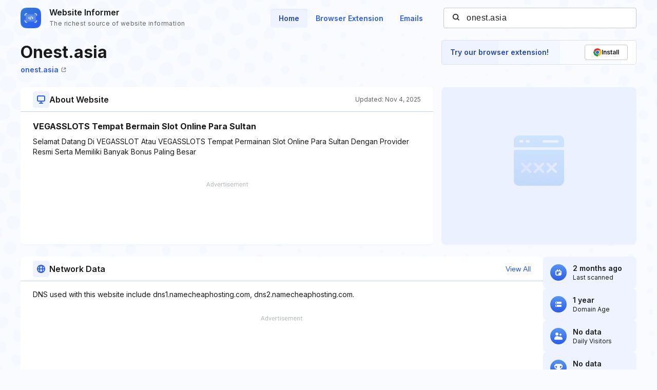

--- FILE ---
content_type: text/html; charset=utf-8
request_url: https://website.informer.com/onest.asia
body_size: 33564
content:
<!DOCTYPE html>
<html lang="en">
	<head>
		<title>onest.asia at WI. VEGASSLOTS Tempat Bermain Slot Online Para Sultan</title>

		<meta charset="UTF-8" />
		<meta http-equiv="Content-Type" content="text/html; charset=utf-8">
		<meta name="viewport" content="wclassth=device-wclassth, initial-scale=1.0" />
		<meta name="format-detection" content="telephone=no" />

		<link rel="canonical" href="https://website.informer.com/onest.asia" />
		<link rel="amphtml" href="https://website.informer.com/amphtml/onest.asia" />
					<meta name="description" content="onest.asia at WI. Selamat Datang Di VEGASSLOT Atau VEGASSLOTS Tempat Permainan Slot Online Para Sultan Dengan Provider Resmi Serta Memiliki Banyak Bonus Paling Besar" />
		
					<meta name="Keywords" content="onest.asia, wwwonest.asia, vegasslots, vegasslot, daftar vegasslot, situs vegasslot, vegaslots, VEGASSLOTs777, link alternatif VEGASSLOTs, login VEGASSLOTs, rtp vegasslot, vegaslot" />
		
		
		<link rel="preconnect dns-prefetch" href="https://assets.webinfcdn.net" crossorigin />
		<link rel="preload" as="image" href="https://assets.webinfcdn.net/redesign/assets/img/website-unreachable-760x600.png" />
		<link rel="preconnect" href="https://fonts.googleapis.com" />
		<link rel="preconnect" href="https://fonts.gstatic.com" crossorigin />
		<link href="https://fonts.googleapis.com/css2?family=Inter:wght@400;600;700&display=swap" rel="stylesheet" />

		<style>
							a,abbr,acronym,address,applet,article,aside,audio,b,big,blockquote,body,canvas,caption,center,cite,code,dd,del,details,dfn,div,dl,dt,em,embed,fieldset,figcaption,figure,footer,form,h1,h2,h3,h4,h5,h6,header,hgroup,html,i,iframe,img,ins,kbd,label,legend,li,mark,menu,nav,object,ol,output,p,pre,q,ruby,s,samp,section,small,span,strike,strong,sub,summary,sup,table,tbody,td,tfoot,th,thead,time,tr,tt,u,ul,var,video{margin:0;padding:0;border:0;font-size:100%;font:inherit;vertical-align:baseline}:focus{outline:0}article,aside,details,figcaption,figure,footer,header,hgroup,menu,nav,section{display:block}body{line-height:1}ol,ul{list-style:none}blockquote,q{quotes:none}blockquote:after,blockquote:before,q:after,q:before{content:"";content:none}table{border-collapse:collapse;border-spacing:0}input[type=search]::-webkit-search-cancel-button,input[type=search]::-webkit-search-decoration,input[type=search]::-webkit-search-results-button,input[type=search]::-webkit-search-results-decoration{-webkit-appearance:none;-moz-appearance:none}input[type=search]{-webkit-appearance:none;-moz-appearance:none;-webkit-box-sizing:content-box;box-sizing:content-box}textarea{overflow:auto;vertical-align:top;resize:vertical}audio,canvas,video{display:inline-block;max-width:100%}audio:not([controls]){display:none;height:0}[hidden]{display:none}html{font-size:100%;-webkit-text-size-adjust:100%;-ms-text-size-adjust:100%}a:focus{outline:0}a:active,a:hover{outline:0}img{border:0;-ms-interpolation-mode:bicubic}figure{margin:0}form{margin:0}fieldset{border:1px solid silver;margin:0 2px;padding:.35em .625em .75em}legend{border:0;padding:0;white-space:normal}button,input,select,textarea{font-size:100%;margin:0;vertical-align:baseline}button,input{line-height:normal}button,select{text-transform:none}button,html input[type=button],input[type=reset],input[type=submit]{-webkit-appearance:button;cursor:pointer}button[disabled],html input[disabled]{cursor:default}input[type=checkbox],input[type=radio]{-webkit-box-sizing:border-box;box-sizing:border-box;padding:0}input[type=search]{-webkit-appearance:textfield;-webkit-box-sizing:content-box;box-sizing:content-box}input[type=search]::-webkit-search-cancel-button,input[type=search]::-webkit-search-decoration{-webkit-appearance:none}button::-moz-focus-inner,input::-moz-focus-inner{border:0;padding:0}textarea{overflow:auto;vertical-align:top}table{border-collapse:collapse;border-spacing:0}button,input,select,textarea{color:#222}::-moz-selection{background:#b3d4fc;text-shadow:none}::selection{background:#b3d4fc;text-shadow:none}img{vertical-align:middle}fieldset{border:0;margin:0;padding:0}textarea{resize:vertical}.chromeframe{margin:.2em 0;background:#ccc;color:#000;padding:.2em 0}body{font-size:16px;line-height:24px}.nav_main .nav__link{font-size:14px;line-height:20px}body{font-family:Inter,sans-serif;color:#1a1a1a;background-color:#f9fbff;overflow-x:hidden;margin:0 auto}.container{max-width:1232px;width:100%;-webkit-box-sizing:border-box;box-sizing:border-box;padding:0 16px;margin:0 auto}button{cursor:pointer;padding:0}button:hover{opacity:.8}a{text-decoration:none}a:hover{opacity:.6}input{-webkit-box-sizing:border-box;box-sizing:border-box;padding:0;margin:0}button{border:none}.flex{display:-webkit-box;display:-ms-flexbox;display:flex;-webkit-box-align:center;-ms-flex-align:center;align-items:center}.full-page{min-height:100vh;display:-webkit-box;display:-ms-flexbox;display:flex;-webkit-box-orient:vertical;-webkit-box-direction:normal;-ms-flex-direction:column;flex-direction:column}.full-page .wr-preview{-webkit-box-flex:1;-ms-flex-positive:1;flex-grow:1}.wr-preview{background-image:url(https://assets.webinfcdn.net/redesign/assets/img/bg.png);background-size:cover;overflow:hidden}.btn{display:-webkit-box;display:-ms-flexbox;display:flex;-webkit-box-align:center;-ms-flex-align:center;align-items:center;-webkit-box-pack:center;-ms-flex-pack:center;justify-content:center;gap:8px;border-radius:4px;border:1px solid #2c5de5;font-weight:600;-webkit-box-sizing:border-box;box-sizing:border-box;width:-webkit-max-content;width:-moz-max-content;width:max-content;font-size:14px;line-height:20px;white-space:nowrap;padding:10px 24px}.btn_empty{color:#2c5de5}.btn_full{color:#fff;background-color:#2c5de5}.btn_small{font-size:12px;line-height:16px;padding:8px 16px}.btn_large{font-size:16px;line-height:24px;padding:11px 31px}.btn_large svg{width:24px;height:24px;-ms-flex-negative:0;flex-shrink:0}.h1{font-size:40px;font-weight:700;line-height:60px;word-break:break-word}.h2{font-size:24px;font-weight:700;line-height:36px;word-break:break-word}.h3{font-size:20px;font-weight:700;line-height:32px;word-break:break-word}.h4{font-size:16px;font-weight:600;line-height:24px;word-break:break-word}.nav__item{margin-bottom:24px}.nav__item:last-child{margin:0}.nav__link{font-weight:600;color:#2c5de5}.nav_main{margin-right:24px}.nav_main .nav__list{display:-webkit-box;display:-ms-flexbox;display:flex;gap:8px}.nav_main .nav__item{margin:0}.nav_main .nav__link{border-radius:4px;padding:10px 16px}.nav_main .nav__link_active{background-color:#eef3ff;color:#2648a4;-webkit-box-shadow:0 4px 6px -4px rgba(26,26,26,.06) inset;box-shadow:0 4px 6px -4px rgba(26,26,26,.06) inset}.search{height:40px;width:376px;display:-webkit-box;display:-ms-flexbox;display:flex;-webkit-box-align:center;-ms-flex-align:center;align-items:center;position:relative}.search__input{color:#1a1a1a;border:none;background:0 0;letter-spacing:.5px;width:100%;height:100%;padding-right:16px;padding-left:44px;background-color:#fff;border:1px solid #c7c7c7;border-radius:4px;-webkit-box-sizing:border-box;box-sizing:border-box}.search__btn_inside{background:0 0;width:20px;height:20px;position:absolute;top:50%;-webkit-transform:translateY(-50%);-ms-transform:translateY(-50%);transform:translateY(-50%);left:16px;padding:2px;-webkit-box-sizing:border-box;box-sizing:border-box}.search__btn_inside .search__btn-icon{fill:#1a1a1a}.search__btn_outside{color:#fff;background-color:#2c5de5;height:100%;padding:0 32px}.search_large{height:48px;max-width:588px;width:100%;-webkit-box-shadow:0 4px 6px -4px rgba(26,26,26,.06);box-shadow:0 4px 6px -4px rgba(26,26,26,.06);z-index:5}.search_large .search__input{-webkit-box-flex:1;-ms-flex-positive:1;flex-grow:1;padding-left:16px;border-top-right-radius:0;border-bottom-right-radius:0}.header{position:relative;padding:12px 0}.header .container{display:-webkit-box;display:-ms-flexbox;display:flex;-webkit-box-pack:justify;-ms-flex-pack:justify;justify-content:space-between;-webkit-box-align:center;-ms-flex-align:center;align-items:center}.logo{display:-webkit-box;display:-ms-flexbox;display:flex;-webkit-box-align:center;-ms-flex-align:center;align-items:center}.logo__image{width:40px;margin-right:16px}.logo__name{display:-webkit-box;display:-ms-flexbox;display:flex;-webkit-box-orient:vertical;-webkit-box-direction:normal;-ms-flex-direction:column;flex-direction:column}.logo__title{font-weight:600;color:#1a1a1a}.logo__subtitle{font-size:12px;color:#656565;letter-spacing:.4px;margin-top:-2px}.btn-menu{display:none;width:20px;height:14px;position:absolute;top:50%;right:2px;background:0 0;position:relative;z-index:40}.btn-menu div{position:relative;top:0;height:2px;background-color:#1a1a1a;margin-bottom:4px;-webkit-transition:.3s ease;-o-transition:.3s ease;transition:.3s ease;border-radius:2px}.btn-menu div:first-child{-webkit-transform-origin:0;-ms-transform-origin:0;transform-origin:0}.btn-menu div:last-child{margin-bottom:0;-webkit-transform-origin:24px;-ms-transform-origin:24px;transform-origin:24px}.btn-menu div:nth-child(2){right:0;width:20px}.btn-menu_show{width:22px;height:22px;padding:4px}.btn-menu_show div{background-color:#656565;margin-bottom:4px}.btn-menu_show div:first-child{top:0;left:1px;-webkit-transform:rotateZ(45deg);-ms-transform:rotate(45deg);transform:rotateZ(45deg)}.btn-menu_show div:last-child{top:9px;left:-2px;-webkit-transform:rotateZ(45deg);-ms-transform:rotate(45deg);transform:rotateZ(45deg)}.btn-menu_show div:nth-child(2){width:20px;top:1px;right:2px;-webkit-transform:rotateZ(-45deg);-ms-transform:rotate(-45deg);transform:rotateZ(-45deg)}.mobile-menu-container{position:fixed;top:0;left:120%;width:100%;height:100%;background-color:transparent;-webkit-transition:.3s left ease,.3s background-color .3s;-o-transition:.3s left ease,.3s background-color .3s;transition:.3s left ease,.3s background-color .3s;z-index:30}.mobile-menu-container_show{left:0;background-color:rgba(26,26,26,.8)}.mobile-menu{position:absolute;right:0;top:0;bottom:0;width:342px;max-width:90%;border-radius:8px 0 0 8px;background-color:#fff;-webkit-box-sizing:border-box;box-sizing:border-box;padding:16px 24px}.mobile-menu .search{width:100%;margin-bottom:32px}.mobile-menu__title{font-size:20px;font-weight:700;line-height:32px;margin-bottom:32px}.mobile-menu__form-title{font-weight:600;margin-bottom:8px}.footer{background-color:#d7e1fe;padding-top:64px;padding-bottom:64px}.footer__top{display:-webkit-box;display:-ms-flexbox;display:flex;-webkit-box-pack:justify;-ms-flex-pack:justify;justify-content:space-between;gap:24px;border-bottom:1px solid #91adfa;padding-bottom:32px}.footer__top-block{-webkit-box-flex:1;-ms-flex-positive:1;flex-grow:1;-ms-flex-negative:0;flex-shrink:0;max-width:50%}.footer__top-title{font-size:20px;font-weight:700;line-height:32px;margin-bottom:16px}.footer__top-list{display:grid;grid-template-columns:repeat(2,1fr);gap:8px 24px}.footer__top-item{overflow:hidden;-o-text-overflow:ellipsis;text-overflow:ellipsis}.footer__top-link{color:#2c5de5}.footer__bottom{display:-webkit-box;display:-ms-flexbox;display:flex;-webkit-box-pack:justify;-ms-flex-pack:justify;justify-content:space-between;gap:24px;padding-top:32px}.footer__bottom-text{font-size:14px;line-height:20px}.footer__bottom-text span{color:#2c5de5}.footer__bottom-list{display:grid;grid-template-columns:repeat(3,minmax(180px,1fr));gap:8px 24px}.footer__bottom-link{font-weight:600;color:#2c5de5}.footer__bottom-menu{display:-webkit-box;display:-ms-flexbox;display:flex;gap:24px}.footer__bottom-menu .btn{-ms-flex-item-align:start;align-self:flex-start}@media (max-width:1120px){.nav_main{margin-right:16px}.nav_main .nav__link{padding:6px 12px}}@media all and (max-width:1120px){.header .search{width:280px}}@media (max-width:991px){.h1{font-size:32px;line-height:48px}.nav_main{display:none}.search_large{-webkit-box-shadow:none;box-shadow:none;-webkit-box-orient:vertical;-webkit-box-direction:normal;-ms-flex-direction:column;flex-direction:column;gap:16px;height:auto}.search_large .search__input{height:48px;-webkit-box-shadow:0 4px 6px -4px rgba(26,26,26,.06);box-shadow:0 4px 6px -4px rgba(26,26,26,.06);border-radius:4px}.search_large .search__btn{height:48px;width:100%;border-radius:4px}.footer__top{-webkit-box-orient:vertical;-webkit-box-direction:normal;-ms-flex-direction:column;flex-direction:column}.footer__top-block{max-width:100%}.footer__top-list{grid-template-columns:1fr}.footer__bottom{-webkit-box-orient:vertical;-webkit-box-direction:normal;-ms-flex-direction:column;flex-direction:column}.footer__bottom-list{grid-template-columns:repeat(2,1fr)}.footer__bottom-menu{-webkit-box-orient:vertical;-webkit-box-direction:normal;-ms-flex-direction:column;flex-direction:column}.footer__bottom-menu .btn{width:100%}}@media (max-width:768px){.nav_main{display:none}}@media all and (max-width:768px){.header .search{display:none}.logo__subtitle{font-size:12px;letter-spacing:.4px;line-height:16px}.btn-menu{display:block}.mobile-menu .search{display:block}}@media (max-width:350px){.footer__bottom-list{grid-template-columns:1fr}}							.addon-show-v1 .addon__title_v1,.addon-show-v2 .addon__title_v2,.data .intro__description-text,.data__info.data__info_error p,.data__name,.data__title,.data__value,.history__info-text,.history__info-title,.history__update,.intro__stat-title,.intro__trust-title,.section-header__btn,.section-subtitle,.wr-history .section-header p,.wr-websites .section-header p{font-size:14px;line-height:20px}.wr-preview{margin-bottom:24px}.section-header{display:-webkit-box;display:-ms-flexbox;display:flex;-webkit-box-align:center;-ms-flex-align:center;align-items:center;-webkit-box-pack:justify;-ms-flex-pack:justify;justify-content:space-between;gap:16px;position:relative;padding:8px 24px}.section-header::after{content:"";position:absolute;bottom:0;left:0;width:100%;height:1px;background-color:#bfd0fd}.section-header__title{display:-webkit-box;display:-ms-flexbox;display:flex;-webkit-box-align:center;-ms-flex-align:center;align-items:center;gap:16px}.section-header__icon{display:-webkit-box;display:-ms-flexbox;display:flex;-webkit-box-align:center;-ms-flex-align:center;align-items:center;-webkit-box-pack:center;-ms-flex-pack:center;justify-content:center;-ms-flex-negative:0;flex-shrink:0;height:32px;width:32px;border-radius:4px;background-color:#eef3ff}.section-header__icon_blue{background-color:#d7e1fe}.section-header__icon svg{fill:#2c5de5;width:16px;height:16px}.section-header__btn{color:#2c5de5;background:0 0;text-align:end;-ms-flex-negative:0;flex-shrink:0}.section-header p{font-size:12px;line-height:16px;color:#656565;-ms-flex-negative:0;flex-shrink:0;margin-bottom:0}.section-title{font-size:16px;font-weight:700;line-height:24px;letter-spacing:0;padding:0 24px;margin-bottom:8px}.section-subtitle{padding:0 24px}.wr-intro{padding-top:8px;padding-bottom:0}.intro{display:-webkit-box;display:-ms-flexbox;display:flex;-webkit-column-gap:24px;-moz-column-gap:24px;column-gap:24px;margin-bottom:16px}.intro__info{display:grid;grid-template-columns:auto auto 380px;grid-template-rows:repeat(2,auto);-webkit-column-gap:16px;-moz-column-gap:16px;column-gap:16px;width:100%}.intro__about{border-radius:8px;background-color:#fff;-webkit-box-shadow:0 4px 6px -4px rgba(26,26,26,.06);box-shadow:0 4px 6px -4px rgba(26,26,26,.06);grid-column:1/3;grid-row:3/4;display:-webkit-box;display:-ms-flexbox;display:flex;-webkit-box-orient:vertical;-webkit-box-direction:normal;-ms-flex-direction:column;flex-direction:column}.intro__about--description-content{-webkit-box-flex:1;-ms-flex-positive:1;flex-grow:1;display:-webkit-box;display:-ms-flexbox;display:flex;-webkit-box-orient:vertical;-webkit-box-direction:normal;-ms-flex-direction:column;flex-direction:column;-webkit-box-pack:end;-ms-flex-pack:end;justify-content:flex-end;margin-top:16px;margin-bottom:16px}.intro__about--description-content .spnsd{display:block;width:81px;height:10px;margin:0 auto 6px;background:url([data-uri]) no-repeat}.intro__about--data{text-align:end;color:#656565;font-size:12px;letter-spacing:.4px}.intro__about .intro__trust{display:none}.intro__link{font-size:14px;letter-spacing:0;line-height:20px;color:#2c5de5;margin-left:8px}.intro__title{width:100%;font-size:32px;font-weight:700;line-height:48px;margin-bottom:0;grid-row:1/2;grid-column:1/4}.intro__stat{display:-webkit-box;display:-ms-flexbox;display:flex;-webkit-box-align:stretch;-ms-flex-align:stretch;align-items:stretch;-webkit-box-pack:justify;-ms-flex-pack:justify;justify-content:space-between;-webkit-box-orient:vertical;-webkit-box-direction:normal;-ms-flex-direction:column;flex-direction:column;gap:16px;-webkit-box-flex:1;-ms-flex-positive:1;flex-grow:1}.intro__stat-item{display:-webkit-box;display:-ms-flexbox;display:flex;-webkit-box-align:center;-ms-flex-align:center;align-items:center;-webkit-box-flex:1;-ms-flex:1 1;flex:1 1;border-radius:8px;background-color:#eef3ff;-webkit-box-sizing:border-box;box-sizing:border-box;padding:8px 14px}.intro__stat-logo{display:-webkit-box;display:-ms-flexbox;display:flex;-webkit-box-align:center;-ms-flex-align:center;align-items:center;-webkit-box-pack:center;-ms-flex-pack:center;justify-content:center;-ms-flex-negative:0;flex-shrink:0;width:32px;height:32px;border-radius:50%;background:-webkit-gradient(linear,left top,left bottom,from(#5796f4),to(#2c5de5));background:-o-linear-gradient(top,#5796f4 0,#2c5de5 100%);background:linear-gradient(180deg,#5796f4 0,#2c5de5 100%);margin-right:12px}.intro__stat-icon{width:16px;fill:#fff}.intro__stat-icon_small{width:12px}.intro__stat-title{font-weight:600}.intro__stat-text{font-size:12px;line-height:16px}.intro__description-block{display:-webkit-box;display:-ms-flexbox;display:flex;-webkit-box-orient:vertical;-webkit-box-direction:normal;-ms-flex-direction:column;flex-direction:column;border-radius:8px;background-color:#fff;-webkit-box-shadow:0 4px 6px -4px rgba(26,26,26,.06);box-shadow:0 4px 6px -4px rgba(26,26,26,.06);width:84.8%}.intro__description-header{gap:16px;-webkit-box-align:center;-ms-flex-align:center;align-items:center;position:relative;height:48px;margin-bottom:16px;padding:0 24px}.intro__description-header::after{content:"";position:absolute;bottom:0;width:100%;height:1px;background-color:#bfd0fd}.intro__description--svg{display:-webkit-box;display:-ms-flexbox;display:flex;-webkit-box-align:center;-ms-flex-align:center;align-items:center;-webkit-box-pack:center;-ms-flex-pack:center;justify-content:center;height:32px;width:32px;border-radius:4px;background-color:#eef3ff;margin-right:16px}.intro__description--svg svg{width:16px;height:16px}.intro__description-title{letter-spacing:0;line-height:24px}.intro__description-text_adv-container{-webkit-box-flex:1;-ms-flex-positive:1;flex-grow:1;-ms-flex-line-pack:end;align-content:end;margin:16px 0 27px 0}.intro__description-text_adv-container .spnsd{display:block;width:81px;height:10px;margin:0 auto 6px;background:url([data-uri]) no-repeat}.intro__description-com{font-weight:800;color:#1a1a1a}.intro__trust{width:380px;-ms-flex-negative:0;flex-shrink:0;grid-row:3/4}.switch-screen-block .intro__about .intro__trust{display:none}.intro__trust-preview{border-radius:8px;background-color:#fff;-webkit-box-shadow:0 4px 6px -4px rgba(26,26,26,.06);box-shadow:0 4px 6px -4px rgba(26,26,26,.06);position:relative;overflow:hidden;height:306px}.intro__trust-screen{width:100%;height:100%;-o-object-fit:cover;object-fit:cover;-o-object-position:center;object-position:center;position:relative}.intro__trust-screen img{-o-object-fit:cover;object-fit:cover;-o-object-position:center;object-position:center}.intro__trust-banner{display:-webkit-box;display:-ms-flexbox;display:flex;-webkit-box-align:center;-ms-flex-align:center;align-items:center;-webkit-box-pack:justify;-ms-flex-pack:justify;justify-content:space-between;position:absolute;bottom:0;left:0;width:100%;height:48px;background-color:#d6f3e2;-webkit-box-sizing:border-box;box-sizing:border-box;padding:0 16px;color:#008556}.intro__trust-banner.intro__trust-banner_neutral{display:none;background-color:#e5e5e5}.intro__trust-banner.intro__trust-banner_neutral .intro__trust-banner-container{opacity:0;width:0;visibility:hidden}.intro__trust-banner.intro__trust-banner_neutral .intro__trust-date{color:#4b4b4b}.intro__trust-banner-container{display:-webkit-box;display:-ms-flexbox;display:flex;-webkit-box-align:center;-ms-flex-align:center;align-items:center}.intro__trust-logo{width:20px;margin-right:8px}.intro__trust-title{font-weight:600}.intro__trust-date{font-size:12px;line-height:16px}.intro .about__adv{font-size:14px;letter-spacing:1px;display:-webkit-box;display:-ms-flexbox;display:flex;-webkit-box-pack:center;-ms-flex-pack:center;justify-content:center;-webkit-box-align:center;-ms-flex-align:center;align-items:center;height:90px;margin:0 24px;color:#2c5de5;background-color:#d7e1fe}.intro .about__doc{display:-webkit-box;display:-ms-flexbox;display:flex;-webkit-box-orient:horizontal;-webkit-box-direction:normal;-ms-flex-direction:row;flex-direction:row;-webkit-box-align:center;-ms-flex-align:center;align-items:center;-ms-flex-wrap:wrap;flex-wrap:wrap;grid-row:2/3;grid-column:1/4;margin:0 0 24px 0}.intro .about__doc .intro__link{font-size:14px;font-weight:600;display:-webkit-box;display:-ms-flexbox;display:flex;-webkit-box-align:center;-ms-flex-align:center;align-items:center;margin:0}.intro .about__doc-icon-link{width:10px;margin-left:5px}.intro .section-header{margin-bottom:16px}.network{display:-webkit-box;display:-ms-flexbox;display:flex;gap:24px;margin-top:24px;margin-bottom:22px}.network__adv{font-size:14px;letter-spacing:1px;display:-webkit-box;display:-ms-flexbox;display:flex;-webkit-box-pack:center;-ms-flex-pack:center;justify-content:center;-webkit-box-align:center;-ms-flex-align:center;align-items:center;height:90px;color:#2c5de5;background-color:#d7e1fe;margin:0 24px}.network .section-header{margin-bottom:16px}.network .section-subtitle{word-break:break-word;width:72%;margin-bottom:15px}.network .section-subtitle_link{color:#2c5de5}.history{width:calc(100% + 16px);-webkit-box-sizing:border-box;box-sizing:border-box;display:grid;grid-template-columns:repeat(auto-fill,minmax(282px,304px));grid-auto-flow:column;grid-auto-columns:minmax(282px,304px);overflow-x:auto;-webkit-column-gap:24px;-moz-column-gap:24px;column-gap:24px;overflow:auto;padding-left:16px;padding-right:16px;padding-top:24px;padding-bottom:32px;margin-left:-16px}.history__item{display:-webkit-box;display:-ms-flexbox;display:flex;-webkit-box-orient:vertical;-webkit-box-direction:normal;-ms-flex-direction:column;flex-direction:column;-ms-flex-negative:0;flex-shrink:0;background-color:#fff;border:1px solid #c7c7c7;border-radius:8px;overflow:hidden}.history__info{-webkit-box-flex:1;-ms-flex-positive:1;flex-grow:1;overflow:hidden;white-space:nowrap;-o-text-overflow:ellipsis;text-overflow:ellipsis;padding:16px}.history__info-link{font-weight:600;color:#2c5de5;margin-bottom:12px;margin-top:12px}.history__info-item{height:40px;display:-webkit-box;display:-ms-flexbox;display:flex;-webkit-box-align:center;-ms-flex-align:center;align-items:center;-webkit-box-pack:justify;-ms-flex-pack:justify;justify-content:space-between;border-bottom:1px solid #e4e4e4}.history__info-item:last-child{border:none}.history__info-title{font-weight:600}.history__update{font-weight:600;margin-bottom:4px}.history__date{font-size:12px;line-height:16px;color:#656565}.history__preview{width:100%;height:158px;-o-object-fit:cover;object-fit:cover;-o-object-position:top left;object-position:top left}.history_websites{grid-template-columns:repeat(auto-fill,minmax(220px,1fr));grid-auto-flow:column;grid-auto-columns:minmax(220px,1fr)}.history_websites .history__item{overflow:hidden}.history_websites .history__preview{height:124px}.wr-data{display:-webkit-box;display:-ms-flexbox;display:flex;-webkit-box-align:start;-ms-flex-align:start;align-items:flex-start;-webkit-column-gap:24px;-moz-column-gap:24px;column-gap:24px;padding-bottom:0}.wr-data .container{display:-webkit-box;display:-ms-flexbox;display:flex;-webkit-box-pack:justify;-ms-flex-pack:justify;justify-content:space-between;-webkit-column-gap:24px;-moz-column-gap:24px;column-gap:24px}.wr-data .banner-lg{margin-top:16px;margin-bottom:16px}.data{-webkit-box-flex:1;-ms-flex:1 0;flex:1 0;border-radius:8px;background-color:#eef3ff}.data__info{padding:24px 24px 20px}.data__info:nth-of-type(3){padding-top:0}.data__info.data__info_error{display:-webkit-box;display:-ms-flexbox;display:flex;-webkit-box-orient:vertical;-webkit-box-direction:normal;-ms-flex-direction:column;flex-direction:column;-webkit-box-align:center;-ms-flex-align:center;align-items:center}.data__info.data__info_error svg{width:156px;height:156px;margin-bottom:32px}.data__info.data__info_error p{color:#656565;letter-spacing:0;text-align:center}.data__info.data__info_error b{font-weight:700}.data:nth-of-type(3){background-color:#fff;-webkit-box-shadow:0 4px 6px -4px rgba(26,26,26,.06);box-shadow:0 4px 6px -4px rgba(26,26,26,.06)}.data:nth-of-type(3) .data__info{margin-top:16px;padding-top:0;padding-bottom:0}.data__title{font-weight:600;text-transform:uppercase;margin-bottom:12px}.data__item{position:relative;padding-left:30px;margin-bottom:12px}.data__item::after{content:"";display:block;width:0;border-left:1px dashed #2c5de5;position:absolute;top:14px;left:12px;height:calc(100% + 10px)}.data__item:last-child{margin-bottom:4px}.data__item:last-child::after{border:none}.data__name{font-weight:600;position:relative}.data__name::after{content:"";display:block;position:absolute;left:-22px;top:6px;height:9px;width:9px;border-radius:50%;background-color:#2c5de5}.data__value{word-break:break-all}.data__value_blue{color:#2c5de5}.data__btn{font-weight:600;color:#2c5de5;height:40px;width:128px;border:1px solid #2c5de5;border-radius:4px;background:0 0;-webkit-box-sizing:border-box;box-sizing:border-box;display:-webkit-box;display:-ms-flexbox;display:flex;-webkit-box-align:center;-ms-flex-align:center;align-items:center;-webkit-box-pack:center;-ms-flex-pack:center;justify-content:center;margin-top:28px}.data .intro__description-text{width:100%;padding:0;word-break:break-word}.data__adv{font-size:14px;letter-spacing:1px;display:-webkit-box;display:-ms-flexbox;display:flex;-webkit-box-pack:center;-ms-flex-pack:center;justify-content:center;-webkit-box-align:center;-ms-flex-align:center;align-items:center;height:90px;margin:0 24px;color:#2c5de5;background-color:#d7e1fe;margin-top:16px}.data__keywords{display:-webkit-box;display:-ms-flexbox;display:flex;-webkit-box-align:center;-ms-flex-align:center;align-items:center;-ms-flex-wrap:wrap;flex-wrap:wrap;gap:8px;padding:0 24px;margin-top:16px;margin-bottom:16px}.data__keywords li{color:#fff;font-size:12px;letter-spacing:.4px;line-height:16px;display:-webkit-box;display:-ms-flexbox;display:flex;-webkit-box-align:center;-ms-flex-align:center;align-items:center;-webkit-box-pack:center;-ms-flex-pack:center;justify-content:center;border-radius:4px;background-color:#2c5de5;padding:4px 8px}.banner-lg{width:100%;height:90px;background-color:#d7e1fe}.banner-lg_vertical{width:300px;height:600px;margin-bottom:30px}.banner-mob{height:250px;width:100%;display:none}.overflow{overflow:hidden}.hidden{display:none}.mobile-visit-link .intro__info .intro__link_mob{display:none}.body-overlay{position:fixed;top:0;right:0;bottom:0;left:0;z-index:40;padding:50px 60px;overflow-y:scroll;background-color:rgba(37,37,37,.7)}.body-overlay::-webkit-scrollbar{display:none}.body-overlay::-webkit-scrollbar-thumb{display:none}.modal{width:100%;padding:0 40px;background-color:#fff;border-radius:16px;-webkit-box-sizing:border-box;box-sizing:border-box}.modal__title{font-weight:600;font-size:32px;line-height:38px}.modal__close{width:16px;height:16px;cursor:pointer}.modal__header{display:-webkit-box;display:-ms-flexbox;display:flex;-webkit-box-align:center;-ms-flex-align:center;align-items:center;-webkit-box-pack:justify;-ms-flex-pack:justify;justify-content:space-between;border-bottom:1px solid rgba(0,0,0,.1)}.modal__body,.modal__header{padding:36px 0}.modal__list{-webkit-column-count:4;-moz-column-count:4;column-count:4;-webkit-column-gap:50px;-moz-column-gap:50px;column-gap:50px}.modal__item{margin-bottom:22px;-webkit-column-break-inside:avoid;-moz-column-break-inside:avoid;break-inside:avoid}.modal .item-value{line-height:24px;word-break:break-all}.modal .item-name{line-height:24px;font-size:16px;color:rgba(37,37,37,.7)}.wr-history{padding-bottom:18px}.wr-history .section-header{padding-left:0;padding-right:0}.wr-websites{border-bottom:1px solid #bfd0fd;border-top:1px solid #bfd0fd;background-color:#eef3ff}.wr-websites .section-header{padding:12px 0}.wr-websites .section-header .container{display:-webkit-box;display:-ms-flexbox;display:flex;-webkit-box-align:center;-ms-flex-align:center;align-items:center;-webkit-box-pack:justify;-ms-flex-pack:justify;justify-content:space-between}.wr-websites .history__preview{height:118px}.wr-websites .history__info-list{margin-top:12px}.intro__stat_top,.intro__trust-banner_static{display:none}.switch-screen-block .intro__about .intro__trust{display:none}.color-wrapper-1{background-color:#fff;padding:10px 10px 0 10px;-webkit-box-sizing:border-box;box-sizing:border-box;width:calc(100% + 30px);box-sizing:border-box;margin-left:-16px;margin-right:-16px;display:none}.color-wrapper-1 h1{color:#505050;text-transform:none;text-align:center;margin:17px 0 10px;font-size:25px;font-weight:700;overflow:hidden;-o-text-overflow:ellipsis;text-overflow:ellipsis;white-space:pre;line-height:1.16}.color-wrapper-1 h2{background-color:inherit;padding:0;border:none;font-size:15px;margin:0 0 10px;color:#94a9b3;text-align:center;border-radius:0;min-height:17px;overflow:hidden;-o-text-overflow:ellipsis;text-overflow:ellipsis;white-space:pre;line-height:1.1}.color-wrapper-1 h2 a{font-size:15px;font-weight:700;color:#5acbff;text-decoration:underline}.color-wrapper-1 .rating-1{padding:15px 0 30px 0;text-align:center}.color-wrapper-1 .rating-1 p{font-size:15px;color:#505050;line-height:1.14}.color-wrapper-1 .rating-1>div{margin:5px 0 0}.color-wrapper-1 .rating-1>div i{font-size:20px;color:#ffb400;margin:0 1px}.color-wrapper-1 .rating-1>div i svg{height:18px}.color-wrapper-1 .rating-1>div .default-1{color:#c2d3db}.addon-show .about__doc,.addon-show .intro__title{grid-column:1/3}.addon-show .addon{display:-webkit-box;display:-ms-flexbox;display:flex}.addon{grid-row:1/3;grid-column:3/4;display:none;-webkit-box-pack:justify;-ms-flex-pack:justify;justify-content:space-between;align-self:start;gap:16px;position:relative;overflow:hidden}.addon .addon__circle{width:522px;height:522px;border:1px solid #91adfa;opacity:.1;background-color:#bfd0fd;border-radius:50%;position:absolute;top:50%;-webkit-transform:translateY(-50%);-ms-transform:translateY(-50%);transform:translateY(-50%);z-index:5}.addon .addon__circle_1{right:calc(100% - 110px)}.addon .addon__circle_2{right:calc(100% - 230px)}.addon .addon__circle_3{right:calc(100% - 350px)}.addon-show-v1 .addon{border:1px solid #d7e1fe;border-radius:4px;background-color:#fff;padding:8px 16px}.addon-show-v1 .addon__title_v1{font-weight:600;color:#2648a4;z-index:20;-ms-flex-item-align:center;align-self:center}.addon-show-v1 .addon__title_v2{display:none}.addon-show-v1 .addon__icons{z-index:20}.addon-show-v1 .addon__icon{font-size:12px;line-height:16px;font-weight:600;color:#1a1a1a;display:-webkit-box;display:-ms-flexbox;display:flex;-webkit-box-align:center;-ms-flex-align:center;align-items:center;gap:4px;background-color:#fff;border-radius:4px;border:1px solid #c7c7c7;padding:6px 16px}.addon-show-v1 .addon__icon svg{-ms-flex-negative:0;flex-shrink:0;width:16px;height:16px}.addon-show-v1 .addon__icon+.addon__icon{display:none}.addon-show-v1 .addon__icons-decorate{display:none}.addon-show-v2 .addon{border:1px solid #e4e4e4;border-radius:4px;background-color:#fff;padding:5px 12px}.addon-show-v2 .addon__title_v1{display:none}.addon-show-v2 .addon__title_v2{font-weight:600;color:#1a1a1a;z-index:20;-ms-flex-item-align:center;align-self:center}.addon-show-v2 .addon__icons{display:-webkit-box;display:-ms-flexbox;display:flex;-webkit-box-align:center;-ms-flex-align:center;align-items:center;gap:8px;position:relative}.addon-show-v2 .addon__icons span{display:none}.addon-show-v2 .addon__icons .addon__icon{display:-webkit-box;display:-ms-flexbox;display:flex;-webkit-box-align:center;-ms-flex-align:center;align-items:center;-webkit-box-pack:center;-ms-flex-pack:center;justify-content:center}.addon-show-v2 .addon__icons .addon__icon svg{width:16px;height:16px}.addon-show-v2 .addon__icons-decorate{position:absolute;right:calc(100% + 8px);top:50%;-webkit-transform:translateY(-50%);-ms-transform:translateY(-50%);transform:translateY(-50%);height:calc(100% + 16px)}.addon-show-v2 .addon__circle_3{display:none}@media (max-width:1299px){.modal__list{-webkit-column-count:3;-moz-column-count:3;column-count:3}}@media all and (max-width:1230px){.intro__stat{-webkit-column-gap:10px;-moz-column-gap:10px;column-gap:10px}.intro__stat .intro__stat-item{padding:14px 10px}.intro__stat .intro__stat-logo{margin-right:10px}}@media (max-width:1100px){.modal__list{-webkit-column-count:2;-moz-column-count:2;column-count:2}}@media all and (max-width:992px){.intro__about--description-content .spnsd{display:none}.intro__description-text_adv-container .spnsd{display:none}}@media all and (max-width:991px){.section-header{padding-left:16px;padding-right:16px}.section-title{padding-left:16px;padding-right:16px}.section-subtitle{padding-left:16px;padding-right:16px}.network__adv{height:250px}.data.hide-mobile{display:none}.banner-lg{height:100px}.banner-lg_vertical{height:600px}.intro__trust-banner{display:none}.wr-intro{padding-top:8px}.intro{-webkit-box-orient:vertical;-webkit-box-direction:normal;-ms-flex-direction:column;flex-direction:column;margin-bottom:6px}.intro__about--description-content{margin-bottom:0}.intro__about{width:calc(100% + 30px);border-radius:0;margin-left:-16px;margin-right:-16px;padding-bottom:16px}.intro__about .section-header{-webkit-box-ordinal-group:-14;-ms-flex-order:-15;order:-15}.intro__about .section-subtitle{-webkit-box-ordinal-group:1;-ms-flex-order:0;order:0}.intro .about__adv,.intro .about__doc{margin-left:16px;margin-right:16px}.intro .about__doc{margin:16px}.intro__info{width:100%;display:-webkit-box;display:-ms-flexbox;display:flex;-webkit-box-orient:horizontal;-webkit-box-direction:normal;-ms-flex-direction:row;flex-direction:row;-ms-flex-wrap:wrap;flex-wrap:wrap;-webkit-box-pack:justify;-ms-flex-pack:justify;justify-content:space-between}.intro__link{font-size:16px;line-height:24px;font-weight:600}.intro__title{font-size:20px;line-height:32px;margin-bottom:0}.intro__stat{-webkit-box-orient:horizontal;-webkit-box-direction:normal;-ms-flex-direction:row;flex-direction:row;-webkit-column-gap:16px;-moz-column-gap:16px;column-gap:16px;padding:0 16px;margin-top:16px;margin-bottom:16px}.intro__trust-banner_static{display:-webkit-box;display:-ms-flexbox;display:flex;position:static;width:calc(100% - 30px);height:60px;border-radius:8px;margin-left:16px;margin-bottom:16px}.intro__trust-banner_static .intro__trust-logo{width:32px}.network_reverse{-webkit-box-orient:vertical;-webkit-box-direction:reverse;-ms-flex-direction:column-reverse;flex-direction:column-reverse;gap:16px}.network_reverse .intro__stat{-ms-flex-wrap:wrap;flex-wrap:wrap;margin:0}.intro__stat_top{display:-webkit-box;display:-ms-flexbox;display:flex;-ms-flex-wrap:wrap;flex-wrap:wrap;width:100%;padding:0}.intro__stat_top .intro__stat-item{background:0 0;border:1px solid #bfd0fd}.intro__stat_top .intro__stat-logo{background:#fff}.intro__stat_top .intro__stat-icon{fill:#91adfa}.switch-screen-block .intro__trust{display:none}.switch-screen-block .intro__about{display:-webkit-box;display:-ms-flexbox;display:flex;-webkit-box-orient:vertical;-webkit-box-direction:normal;-ms-flex-direction:column;flex-direction:column}.switch-screen-block .intro__about .section-title{-webkit-box-ordinal-group:-9;-ms-flex-order:-10;order:-10;margin-bottom:0}.switch-screen-block .intro__about .about__adv{-webkit-box-ordinal-group:-4;-ms-flex-order:-5;order:-5}.switch-screen-block .intro__about .intro__trust{display:-webkit-box;display:-ms-flexbox;display:flex;padding-left:16px;padding-right:16px;margin-bottom:16px;-webkit-box-ordinal-group:-1;-ms-flex-order:-2;order:-2;-webkit-box-sizing:border-box;box-sizing:border-box}.banner-lg_hidden,.intro__description-container,.intro__stat-item_hidden{display:none}.intro__trust{padding-top:16px;width:100%}.intro__trust-preview{max-width:420px;width:100%;height:200px}.intro__stat .intro__stat-item{padding:12px 4px 12px 15px}.intro__stat .intro__stat-logo{margin-right:15px}.network{-webkit-box-orient:vertical;-webkit-box-direction:normal;-ms-flex-direction:column;flex-direction:column;width:calc(100% + 30px);border-radius:0;margin-left:-16px;margin-right:-16px;margin-top:16px;margin-bottom:0}.network .section-header{margin-bottom:0}.network .intro__description-block{width:100%;border-radius:0;display:-webkit-box;display:-ms-flexbox;display:flex;-webkit-box-orient:vertical;-webkit-box-direction:normal;-ms-flex-direction:column;flex-direction:column}.network .intro__description-text_adv-container{-webkit-box-ordinal-group:0;-ms-flex-order:-1;order:-1;margin-bottom:0}.network .section-subtitle{width:100%;-webkit-box-sizing:border-box;box-sizing:border-box;padding:0 16px;-webkit-box-ordinal-group:11;-ms-flex-order:10;order:10;margin-top:16px;margin-bottom:16px}.network .network__adv{margin:0 16px 16px;-webkit-box-ordinal-group:5;-ms-flex-order:4;order:4}.wr-history{padding-bottom:2px}.history{width:calc(100% + 30px);padding-top:12px;padding-bottom:20px}.wr-data .container{-webkit-box-orient:vertical;-webkit-box-direction:normal;-ms-flex-direction:column;flex-direction:column;gap:16px}.data{padding-bottom:36px}.data__info{padding:24px 16px 0;margin-bottom:28px}.data__info:last-child{margin-bottom:0}.data_domain{border-radius:0;margin-left:-16px;margin-right:-16px;padding-bottom:0}.data_domain .data__info{margin-bottom:16px}.data_domain .data__keywords{padding-left:16px;padding-right:16px}.footer{padding-bottom:24px}.history_websites{grid-auto-columns:minmax(282px,304px);grid-template-columns:repeat(auto-fill,minmax(282px,304px))}.history_websites .history__item{height:302px}.history_websites .history__preview{height:158px}.footer__top{-webkit-box-orient:vertical;-webkit-box-direction:normal;-ms-flex-direction:column;flex-direction:column;border:none;padding-bottom:0}.footer__top-block{max-width:100%;margin-bottom:24px}.footer__top-block:last-child{margin-bottom:0}.footer__top-list{display:-webkit-box;display:-ms-flexbox;display:flex;-webkit-box-orient:vertical;-webkit-box-direction:normal;-ms-flex-direction:column;flex-direction:column;row-gap:8px}.footer__bottom{-webkit-box-orient:vertical;-webkit-box-direction:normal;-ms-flex-direction:column;flex-direction:column;padding-top:24px}.footer__bottom-list{-webkit-box-orient:vertical;-webkit-box-direction:normal;-ms-flex-direction:column;flex-direction:column;width:100%;-webkit-box-align:start;-ms-flex-align:start;align-items:flex-start;margin-top:24px;display:none}.footer__bottom-text{font-size:12px;letter-spacing:.4px;line-height:16px}.mobile--disable-secondary-visit .about__doc{display:none}.mobile-visit-link .intro__info .intro__link_mob{display:-webkit-box;display:-ms-flexbox;display:flex;-webkit-box-align:center;-ms-flex-align:center;align-items:center;font-size:14px;font-weight:600;margin-left:0;margin-bottom:8px}.mobile-visit-link .intro__info .intro__link_mob svg{width:16px;fill:#2c5de5;margin-left:6px}.color-wrapper-1{display:block}.addon-show .addon{display:none}.addon{display:none}}@media (max-width:991px){.wr-history .section-header{-webkit-box-orient:vertical;-webkit-box-direction:normal;-ms-flex-direction:column;flex-direction:column;-webkit-box-align:start;-ms-flex-align:start;align-items:flex-start;gap:12px}.wr-websites .section-header .container{-webkit-box-orient:vertical;-webkit-box-direction:normal;-ms-flex-direction:column;flex-direction:column;-webkit-box-align:start;-ms-flex-align:start;align-items:flex-start;gap:12px}}@media all and (max-width:916px){.body-overlay{padding:34px 0}.modal{padding:0 24px}.modal__header{padding:24px 0}.modal__title{font-size:16px;line-height:19px}.modal__body{padding:16px 0}.modal__list{-webkit-column-count:1;-moz-column-count:1;column-count:1}.modal__item{margin-bottom:16px}}@media all and (max-width:767px){.wr-intro_old .about__doc,.wr-intro_old .intro__info .intro__link_mob,.wr-intro_old .intro__stat_top,.wr-intro_old .intro__title{display:none}.wr-intro_old.wr-intro{padding-top:0}}			
			/* mobile */ @media (max-width: 991px) { .adsmobile { display: block; } .adsdesktop { display: none; } } /* desktop */ @media (min-width: 992px) { .adsmobile { display: none; } .adsdesktop { display: block; } } .screenshotDefaultSize { width: 100%; height: 100%; }
			.data__btn.btn-view.btn-ipwhois {
				display: none;
			}

			.data__btn.btn-view.btn-whois {
				display: none;
			}
			.intro .about__adv, .network__adv, .banner-lg {
				background-color: inherit;
			}

			.data__keywords li {
				color: #1a1a1a;
				background-color: #d7e1fe;
			}
		</style>

		<link rel="icon" href="https://assets.webinfcdn.net/img/favicon-32x32.png" sizes="32x32">
<link rel="icon" href="https://assets.webinfcdn.net/img/favicon-16x16.png" sizes="16x16">
<link rel="shortcut icon" href="https://assets.webinfcdn.net/img/android-chrome-192x192.png" sizes="192x192">
<link rel="shortcut icon" href="https://assets.webinfcdn.net/img/android-chrome-512x512.png" sizes="512x512">
<link rel="apple-touch-icon" href="https://assets.webinfcdn.net/img/apple-touch-icon.png" sizes="180x180">
		<script async='async' src='https://www.googletagservices.com/tag/js/gpt.js'></script>
<script>
	var googletag = googletag || {};
	googletag.cmd = googletag.cmd || [];
</script>

<script type='text/javascript'>
	googletag.cmd.push(function() {
				googletag.pubads().enableSingleRequest();
		googletag.pubads().collapseEmptyDivs();
		googletag.enableServices();
	});
</script>
	</head>

	<body class="switch-screen-block mobile--disable-secondary-visit mobile-visit-link design_v4_6_desktop_variant_4 addon-show addon-show-v1">
		<article itemscope="itemscope" itemtype="http://schema.org/Article">
			<div class="wr-preview">
	<header class="header">
	<div class="container">
		<a href="https://website.informer.com/" class="logo">
							<img class="logo__image" src="https://assets.webinfcdn.net/redesign/assets/img/ic-logo.png" alt="" />
			
			<p class="logo__name">
				<span class="logo__title">Website Informer</span>
				<span class="logo__subtitle">The richest source of website information</span>
			</p>
		</a>

		<div class="flex">
			<nav class="nav nav_main">
				<ul class="nav__list">
					<li class="nav__item">
						<a href="https://website.informer.com/" class="nav__link nav__link_active">Home</a>
					</li>
					<li class="nav__item">
						<a href="/addon" class="nav__link ">Browser Extension</a>
					</li>
					<li class="nav__item">
						<a href="https://website.informer.com/email/" class="nav__link ">Emails</a>
					</li>
				</ul>
			</nav>

			<form method="POST" action="https://website.informer.com/search.php" class="search" target="_top">
				<input
					class="search__input"
					type="text"
					name="query"
					id="query"
					value="onest.asia"
					maxlength="50"
					placeholder="Search for a website..."
				/>

				<button class="search__btn search__btn_inside">
					<svg class="search__btn-icon" viewBox="0 0 20 20">
						<path fill-rule="evenodd" clip-rule="evenodd"
							  d="M7 0C10.866 0 14 3.13401 14 7C14 8.57638 13.4789 10.0311 12.5996 11.2012L12.6545 11.2441L12.7071 11.2929L15.7071 14.2929C16.0976 14.6834 16.0976 15.3166 15.7071 15.7071C15.3466 16.0676 14.7794 16.0953 14.3871 15.7903L14.2929 15.7071L11.2929 12.7071C11.2587 12.6729 11.2275 12.6368 11.1993 12.5992C10.031 13.4789 8.57638 14 7 14C3.13401 14 0 10.866 0 7C0 3.13401 3.13401 0 7 0ZM7 2C4.23858 2 2 4.23858 2 7C2 9.76142 4.23858 12 7 12C9.76142 12 12 9.76142 12 7C12 4.23858 9.76142 2 7 2Z"/>
					</svg>
				</button>
			</form>
		</div>

		<button
			class="btn-menu"
			[class]="'btn-menu ' + (isMenuOpen ? 'btn-menu_show' : '')"
			on="tap:AMP.setState({isMenuOpen: !isMenuOpen})"
		>
			<div></div>
			<div></div>
			<div></div>
		</button>
	</div>

	<div class="mobile-menu-container" [class]="'mobile-menu-container ' + (isMenuOpen ? 'mobile-menu-container_show' : '')">
		<div class="mobile-menu">
			<h2 class="mobile-menu__title">Menu</h2>
			<h3 class="mobile-menu__form-title">Website Search</h3>

			<form method="POST" action="https://website.informer.com/search.php" class="search" target="_top">
				<input
					class="search__input"
					type="text"
					name="query"
					id="query"
					value="onest.asia"
					maxlength="50"
					placeholder="Find Other Website..."
				/>

				<button class="search__btn">
					<svg class="search__btn-icon" viewBox="0 0 20 20">
						<path
								d="M9,0 C13.9705627,0 18,4.02943725 18,9 C18,11.124779 17.2636898,13.0775836 16.0323074,14.6171757 L19.7071068,18.2928932 C20.0976311,18.6834175 20.0976311,19.3165825 19.7071068,19.7071068 C19.3466228,20.0675907 18.7793918,20.0953203 18.3871006,19.7902954 L18.2928932,19.7071068 L14.6171757,16.0323074 C13.0775836,17.2636898 11.124779,18 9,18 C4.02943725,18 0,13.9705627 0,9 C0,4.02943725 4.02943725,0 9,0 Z M9,2 C5.13400675,2 2,5.13400675 2,9 C2,12.8659932 5.13400675,16 9,16 C12.8659932,16 16,12.8659932 16,9 C16,5.13400675 12.8659932,2 9,2 Z">
						</path>
					</svg>
				</button>
			</form>

			<nav class="nav">
				<ul class="nav__list">
					<li class="nav__item">
						<a href="https://website.informer.com/pages/tos" class="nav__link">Terms of Service</a>
					</li>
					<li class="nav__item">
						<a href="https://website.informer.com/email/" class="nav__link">Emails</a>
					</li>
					<li class="nav__item">
						<a href="https://website.informer.com/pages/about" class="nav__link">About</a>
					</li>
					<li class="nav__item">
						<a href="https://website.informer.com/pages/contacts" class="nav__link">Contacts</a>
					</li>
					<li class="nav__item">
						<a href="https://website.informer.com/pages/contacts" class="nav__link">Removal Request</a>
					</li>
				</ul>
			</nav>
		</div>
	</div>
</header>
	<section class="wrapper wr-intro wr-intro_old">
	<div class="container">
		<div class="intro">
			<div class="intro__info">
				<h1 class="intro__title">Onest.asia</h1>
				<div class="about__doc">
					<a class="intro__link" href="https://website.informer.com/visit?domain=onest.asia&pageviewId=desktop-302e3834383639303030203137363931343738323720363332343834303231" data-amp-replace="PAGE_VIEW_ID" data-amp-addparams="pageviewId=PAGE_VIEW_ID">
						onest.asia
						<svg class="about__doc-icon-link" viewBox="0 0 12 12">
							<defs>
								<polygon id="path-1" points="0 0 12 0 12 12 0 12"></polygon>
							</defs>
							<g id="des---new---v1" transform="translate(-361, -420)">
								<g id="about" transform="translate(82, 144)">
									<g id="url" transform="translate(0, 258)">
										<g id="Clipped" transform="translate(279, 18)">
											<mask id="mask-2" fill="white">
												<use xlink:href="#path-1"></use>
											</mask>
											<g id="Path"></g>
											<path d="M10.99275,1.4928 C10.99275,1.216655 10.7689,0.9928 10.49275,0.9928 L6.95725,0.9928 C6.6811,0.9928 6.45725,1.216655 6.45725,1.4928 C6.45725,1.76894 6.6811,1.9928 6.95725,1.9928 L9.28565,1.9928 L5.8966,5.3819 C5.7013,5.57715 5.7013,5.89375 5.8966,6.089 C6.09185,6.28425 6.4084,6.28425 6.6037,6.089 L9.99275,2.699905 L9.99275,5.02835 C9.99275,5.30445 10.21665,5.52835 10.49275,5.52835 C10.7689,5.52835 10.99275,5.30445 10.99275,5.02835 L10.99275,1.4928 Z M3.87935,11.0000098 L8.12065,11.0000098 L8.1207,11.0000098 C8.52315,11.0000098 8.85535,11.0000098 9.1259,10.9779 C9.40695,10.95495 9.6653,10.90565 9.908,10.782 C10.2843,10.5903 10.59025,10.2843 10.782,9.908 C10.90565,9.6653 10.95495,9.40695 10.9779,9.1259 C10.9999998,8.85535 10.9999998,8.52315 10.9999998,8.12065 L10.9999998,7.75 C10.9999998,7.47385 10.77615,7.25 10.4999998,7.25 C10.22385,7.25 9.99999985,7.47385 9.99999985,7.75 L9.99999985,8.1 C9.99999985,8.5283 9.9996,8.81945 9.98125,9.0445 C9.9633,9.2637 9.93085,9.3758 9.891,9.454 C9.79515,9.64215 9.64215,9.79515 9.454,9.891 C9.3758,9.93085 9.2637,9.9633 9.0445,9.98125 C8.81945,9.9996 8.5283,10.0000098 8.1,10.0000098 L3.9,10.0000098 C3.47171,10.0000098 3.180565,9.9996 2.95552,9.98125 C2.73631,9.9633 2.62421,9.93085 2.54601,9.891 C2.35785,9.79515 2.204865,9.64215 2.108995,9.454 C2.06915,9.3758 2.036685,9.2637 2.018775,9.0445 C2.00039,8.81945 1.99999985,8.5283 1.99999985,8.1 L1.99999985,3.90001 C1.99999985,3.47172 2.00039,3.180575 2.018775,2.95553 C2.036685,2.73632 2.06915,2.62422 2.108995,2.54602 C2.204865,2.357855 2.35785,2.204875 2.54601,2.109005 C2.62421,2.06916 2.73631,2.036695 2.95552,2.018785 C3.180565,2.0004 3.47171,2.00000985 3.9,2.00000985 L4.25,2.00000985 C4.526145,2.00000985 4.75,1.77615 4.75,1.50000985 C4.75,1.22387 4.526145,1.00000985 4.25,1.00000985 L3.87934,1.00000985 C3.47686,1.00000985 3.144685,1.00000985 2.87409,1.022105 C2.59304,1.04507 2.334685,1.09435 2.09202,1.217995 C1.715695,1.409745 1.409735,1.715705 1.21799,2.09203 C1.09434,2.334695 1.04506,2.59305 1.022095,2.874095 C0.99999985,3.14469 0.99999985,3.47687 0.99999985,3.879345 L0.99999985,8.12065 C0.99999985,8.52315 0.99999985,8.85535 1.022095,9.1259 C1.04506,9.40695 1.09434,9.6653 1.217985,9.908 C1.409735,10.2843 1.715695,10.5903 2.09202,10.782 C2.334685,10.90565 2.59304,10.95495 2.874085,10.9779 C3.144685,11.0000098 3.476865,11.0000098 3.87935,11.0000098 Z"
												  id="Shape" fill="#656565" mask="url(#mask-2)"></path>
										</g>
									</g>
								</g>
							</g>
						</svg>
					</a>
				</div>

				<a class="intro__link intro__link_mob intro__link_mob-default" href="https://website.informer.com/visit?domain=onest.asia&pageviewId=desktop-302e3834383639303030203137363931343738323720363332343834303231" data-amp-replace="PAGE_VIEW_ID" data-amp-addparams="pageviewId=PAGE_VIEW_ID">
					Visit onest.asia					<svg viewBox="0 0 512 512">
						<path d="M502.6 278.6c12.5-12.5 12.5-32.8 0-45.3l-128-128c-12.5-12.5-32.8-12.5-45.3 0s-12.5 32.8 0 45.3L402.7 224 32 224c-17.7 0-32 14.3-32 32s14.3 32 32 32l370.7 0-73.4 73.4c-12.5 12.5-12.5 32.8 0 45.3s32.8 12.5 45.3 0l128-128z"/>
					</svg>
				</a>

				<ul class="intro__stat intro__stat_top">
											<li class="intro__stat-item ">
    <div class="intro__stat-logo">
        <svg class="intro__stat-icon intro__stat-icon_small" viewBox="0 0 12 12">
            <path
                    d="M8,0 C8.55228475,0 9,0.44771525 9,1 L9,2 C10.6568542,2 12,3.34314575 12,5 L12,9 C12,10.6568542 10.6568542,12 9,12 L3,12 C1.34314575,12 0,10.6568542 0,9 L0,5 C0,3.34314575 1.34314575,2 3,2 L3,1 C3,0.44771525 3.44771525,0 4,0 C4.55228475,0 5,0.44771525 5,1 L5,2 L7,2 L7,1 C7,0.44771525 7.44771525,0 8,0 Z M9,4 L3,4 C2.44771525,4 2,4.44771525 2,5 L2,9 C2,9.55228475 2.44771525,10 3,10 L6,10 L6,8 C6,6.8954305 6.8954305,6 8,6 L10,6 L10,5 C10,4.44771525 9.55228475,4 9,4 Z">
            </path>
        </svg>
    </div>
    <div class="intro__stat-info">
        <h2 class="intro__stat-title">2 months ago</h2>
        <p class="intro__stat-text">Last scanned</p>
    </div>
</li>											<li class="intro__stat-item ">
  <div class="intro__stat-logo">
    <svg class="intro__stat-icon intro__stat-icon_small" viewBox="0 0 12 10">
      <g stroke="none" stroke-width="1" fill-rule="evenodd">
        <path
                d="M11,6 C11.5128358,6 11.9355072,6.38604019 11.9932723,6.88337887 L12,7 L12,9 C12,9.51283584 11.6139598,9.93550716 11.1166211,9.99327227 L11,10 L1,10 C0.487164161,10 0.0644928393,9.61395981 0.00672773133,9.11662113 L0,9 L0,7 C0,6.48716416 0.38604019,6.06449284 0.883378875,6.00672773 L1,6 L11,6 Z M1,7 L3,7 L3,9 L1,9 L1,7 Z M11,0 C11.5128358,0 11.9355072,0.38604019 11.9932723,0.883378875 L12,1 L12,3 C12,3.51283584 11.6139598,3.93550716 11.1166211,3.99327227 L11,4 L1,4 C0.487164161,4 0.0644928393,3.61395981 0.00672773133,3.11662113 L0,3 L0,1 C0,0.487164161 0.38604019,0.0644928393 0.883378875,0.00672773133 L1,0 L11,0 Z M1,1 L3,1 L3,3 L1,3 L1,1 Z">
        </path>
      </g>
    </svg>
  </div>
  <div class="intro__stat-info">
    <h2 class="intro__stat-title">1 year</h2>
    <p class="intro__stat-text">Domain Age</p>
  </div>
</li>											<li class="intro__stat-item intro__stat-item_hidden">
    <div class="intro__stat-logo">
        <svg class="intro__stat-icon" viewBox="0 0 16 14">
            <path
                    d="M5.5,7 C6.8739019,7 8.13014411,7.51292029 9.09409164,8.3609507 C9.68090093,8.12847349 10.324822,8 11,8 C13.7614237,8 16,10.1490332 16,12.8 C16,13.4627417 15.4403559,14 14.75,14 L1.375,14 C0.615608469,14 0,13.3731986 0,12.6 C0,9.5072054 2.46243388,7 5.5,7 Z M5,0 C6.65685425,0 8,1.34314575 8,3 C8,4.65685425 6.65685425,6 5,6 C3.34314575,6 2,4.65685425 2,3 C2,1.34314575 3.34314575,0 5,0 Z M12,2 C13.1045695,2 14,2.8954305 14,4 C14,5.1045695 13.1045695,6 12,6 C10.8954305,6 10,5.1045695 10,4 C10,2.8954305 10.8954305,2 12,2 Z">
            </path>
        </svg>
    </div>
    <div class="intro__stat-info">
        <h2 class="intro__stat-title">No data</h2>
        <p class="intro__stat-text">Daily Visitors</p>
    </div>
</li>											<li class="intro__stat-item intro__stat-item_hidden">
  <div class="intro__stat-logo">
    <svg class="intro__stat-icon" viewBox="0 0 16 16">
      <g id="AB-Tests-Revision-3" stroke="none" stroke-width="1" fill-rule="evenodd">
        <g id="mob---home---ab---full" transform="translate(-40.000000, -1245.000000)">
          <g id="summary" transform="translate(16.000000, 1223.000000)">
            <g id="icon" transform="translate(16.000000, 14.000000)">
              <g id="icon-copy-7" transform="translate(8.000000, 8.000000)">
                <path d="M13,0 C13.5562772,0 13.9972886,0.451292693 14.000105,0.993080496 L13.9938837,1.11043153 L13.894,1.999 L15,2 L15.1166211,2.00672773 C15.575703,2.06004937 15.9399506,2.42429701 15.9932723,2.88337887 L16,3 L16,5 L15.9953805,5.21688962 C15.8994106,7.46549614 14.3183245,9.32952458 12.2080058,9.85309155 C11.688361,10.5541435 11.0137363,11.1400168 10.2271655,11.5581152 L9.999,11.672 L9.999,13.999 L13,14 C13.5522847,14 14,14.4477153 14,15 C14,15.5522847 13.5522847,16 13,16 L3,16 C2.44771525,16 2,15.5522847 2,15 C2,14.4477153 2.44771525,14 3,14 L5.999,13.999 L5.999,11.672 L5.78178376,11.5628624 C4.99133411,11.1444322 4.31353462,10.5567361 3.79057233,9.85195883 C1.68167545,9.32952458 0.100589424,7.46549614 0.00461951385,5.21688962 L0,5 L0,3 C0,2.48716416 0.38604019,2.06449284 0.883378875,2.00672773 L1,2 L2.105,1.999 L2.00611627,1.11043153 C1.94468572,0.557556654 2.34451663,0.069405636 2.8826797,0.00677605522 L3,0 L13,0 Z M4,4 L2,4 L2,5 C2,6.59768088 3.24891996,7.90366088 4.82372721,7.99490731 L5,8 L5,5 C5,4.48716416 4.61395981,4.06449284 4.11662113,4.00672773 L4,4 Z M14,4 L12,4 L11.8833789,4.00672773 C11.424297,4.06004937 11.0600494,4.42429701 11.0067277,4.88337887 L11,5 L11,8 L11.1762728,7.99490731 C12.6927538,7.90704038 13.9070404,6.69275384 13.9949073,5.17627279 L14,5 L14,4 Z" id="Icon-Color"></path>
              </g>
            </g>
          </g>
        </g>
      </g>
    </svg>
  </div>
  <div class="intro__stat-info">
    <h2 class="intro__stat-title">No data</h2>
    <p class="intro__stat-text">Global Rank</p>
  </div>
</li>									</ul>

									<a href="https://chrome.google.com/webstore/detail/hgmkhdckpblkakgojblgmlgaeaimofom" class="addon">
    <p class="addon__title_v1">Try our browser extension!</p>
    <p class="addon__title_v2">Try Website Informer Browser Extension</p>
    <div class="addon__icons">
        <div class="addon__icon">
            <svg viewBox="0 0 16 16" fill="none">
                <g clip-path="url(#clip0_306_9804)">
                    <g clip-path="url(#clip1_306_9804)">
                        <path d="M8 11.9983C10.2091 11.9983 12 10.2074 12 7.99829C12 5.78915 10.2091 3.99829 8 3.99829C5.79086 3.99829 4 5.78915 4 7.99829C4 10.2074 5.79086 11.9983 8 11.9983Z"
                              fill="white"/>
                        <path d="M8.00179 4.00001L14.9289 4.00001C14.2269 2.78381 13.2171 1.77385 12.0011 1.07168C10.785 0.369518 9.40549 -9.78985e-05 8.00126 6.7919e-08C6.59702 9.80344e-05 5.21757 0.369906 4.00159 1.07224C2.78562 1.77458 1.77598 2.78468 1.07422 4.00098L4.53775 10L4.54085 9.99921C4.18852 9.39164 4.00259 8.70191 4.0018 7.99957C4.00101 7.29722 4.18539 6.60708 4.53636 5.99872C4.88732 5.39035 5.39247 4.88526 6.00087 4.53436C6.60928 4.18346 7.29944 3.99915 8.00179 4.00001Z"
                              fill="url(#paint0_linear_306_9804)"/>
                        <path d="M7.9987 11.1667C9.7476 11.1667 11.1654 9.74894 11.1654 8.00004C11.1654 6.25114 9.7476 4.83337 7.9987 4.83337C6.2498 4.83337 4.83203 6.25114 4.83203 8.00004C4.83203 9.74894 6.2498 11.1667 7.9987 11.1667Z"
                              fill="#1A73E8"/>
                        <path d="M11.465 10.0009L8.00143 15.9999C9.40566 16.0001 10.7852 15.6306 12.0013 14.9285C13.2174 14.2265 14.2273 13.2166 14.9293 12.0004C15.6313 10.7843 16.0008 9.40474 16.0005 8.00051C16.0003 6.59629 15.6303 5.21687 14.9279 4.00098L8.00083 4.00098L8 4.00408C8.70235 4.00272 9.39264 4.18655 10.0013 4.53704C10.6099 4.88752 11.1154 5.39227 11.4668 6.0004C11.8182 6.60854 12.003 7.29856 12.0027 8.0009C12.0024 8.70325 11.8169 9.3931 11.465 10.0009Z"
                              fill="url(#paint1_linear_306_9804)"/>
                        <path d="M4.53564 10.001L1.07211 4.00195C0.369814 5.21795 5.23189e-05 6.59742 -2.24172e-08 8.00166C-5.23637e-05 9.40589 0.369607 10.7854 1.07181 12.0014C1.77401 13.2175 2.784 14.2272 4.00023 14.9291C5.21645 15.631 6.59604 16.0004 8.00027 16L11.4638 10.0009L11.4616 9.99865C11.1116 10.6076 10.6072 11.1135 9.99935 11.4653C9.3915 11.8172 8.70163 12.0026 7.99928 12.0028C7.29694 12.003 6.60694 11.8181 5.99885 11.4667C5.39076 11.1152 4.88606 10.6097 4.53564 10.001Z"
                              fill="url(#paint2_linear_306_9804)"/>
                    </g>
                </g>
                <defs>
                    <linearGradient id="paint0_linear_306_9804" x1="1.07422" y1="5.00001"
                                    x2="14.9289" y2="5.00001" gradientUnits="userSpaceOnUse">
                        <stop stop-color="#D93025"/>
                        <stop offset="1" stop-color="#EA4335"/>
                    </linearGradient>
                    <linearGradient id="paint1_linear_306_9804" x1="6.9085" y1="15.893" x2="13.8358"
                                    y2="3.89451" gradientUnits="userSpaceOnUse">
                        <stop stop-color="#FCC934"/>
                        <stop offset="1" stop-color="#FBBC04"/>
                    </linearGradient>
                    <linearGradient id="paint2_linear_306_9804" x1="8.86547" y1="15.5005"
                                    x2="1.93814" y2="3.50195" gradientUnits="userSpaceOnUse">
                        <stop stop-color="#1E8E3E"/>
                        <stop offset="1" stop-color="#34A853"/>
                    </linearGradient>
                    <clipPath id="clip0_306_9804">
                        <rect width="16" height="16" rx="8" fill="white"/>
                    </clipPath>
                    <clipPath id="clip1_306_9804">
                        <rect width="16" height="16" fill="white"/>
                    </clipPath>
                </defs>
            </svg>
            <span>Install</span>
        </div>

        <div class="addon__icon">
            <svg viewBox="0 0 16 16" fill="none">
                <g clip-path="url(#clip0_202_11047)">
                    <g clip-path="url(#clip1_202_11047)">
                        <path d="M15.4684 6.08213C15.1376 5.28603 14.4664 4.42647 13.9409 4.15475C14.3157 4.88049 14.5758 5.65989 14.712 6.46524L14.7134 6.47801C13.8525 4.33256 12.3931 3.46612 11.2005 1.58197C11.1402 1.48668 11.0799 1.3912 11.0211 1.29041C10.9875 1.23284 10.9606 1.18097 10.9372 1.13323C10.8878 1.03746 10.8497 0.93625 10.8237 0.831648C10.8237 0.826821 10.822 0.82215 10.8188 0.818526C10.8156 0.814903 10.8112 0.81258 10.8064 0.812001C10.8017 0.810713 10.7967 0.810713 10.792 0.812001C10.7911 0.812001 10.7895 0.813769 10.7883 0.814162C10.7871 0.814555 10.7846 0.816323 10.7828 0.817109L10.7858 0.812001C8.87312 1.93188 8.22378 4.00465 8.16484 5.04201C7.40076 5.0944 6.67021 5.37587 6.0685 5.8497C6.00575 5.79655 5.94016 5.74683 5.87203 5.70078C5.69855 5.09347 5.69115 4.45075 5.85062 3.83961C5.14821 4.17986 4.52408 4.66222 4.01774 5.25616H4.01421C3.71243 4.87364 3.73365 3.6123 3.75094 3.34883C3.66166 3.38471 3.57644 3.42995 3.4967 3.4838C3.2303 3.67394 2.98125 3.88728 2.75247 4.12135C2.49177 4.38566 2.25367 4.67135 2.04066 4.97541V4.97659V4.97521C1.55116 5.66907 1.20393 6.45301 1.01901 7.28177L1.0088 7.33207C0.994455 7.39907 0.942783 7.73464 0.933942 7.80753C0.933942 7.81323 0.932763 7.81853 0.932174 7.82423C0.865521 8.17067 0.824218 8.52152 0.808594 8.87397V8.91327C0.811959 10.8187 1.52956 12.6537 2.81974 14.056C4.10991 15.4582 5.87891 16.3258 7.77752 16.4875C9.67612 16.6493 11.5664 16.0933 13.0751 14.9294C14.5838 13.7656 15.6014 12.0784 15.927 10.2009C15.9398 10.1027 15.9502 10.0054 15.9616 9.90623C16.1184 8.6099 15.9486 7.29492 15.4677 6.08095L15.4684 6.08213ZM6.6921 12.043C6.72766 12.0601 6.76106 12.0786 6.79761 12.0949L6.80291 12.0983C6.76597 12.0806 6.72904 12.0622 6.6921 12.043ZM14.7136 6.48018V6.47291L14.715 6.48096L14.7136 6.48018Z"
                              fill="url(#paint0_linear_202_11047)"/>
                        <path d="M15.4669 6.08216C15.136 5.28606 14.4649 4.4265 13.9393 4.15479C14.3141 4.88053 14.5742 5.65993 14.7105 6.46528V6.47255L14.7118 6.4806C15.2988 8.16024 15.214 10.0018 14.4749 11.6203C13.6022 13.4928 11.4905 15.4122 8.1839 15.3178C4.61207 15.2167 1.46461 12.5653 0.877162 9.09366C0.770086 8.5461 0.877162 8.26849 0.930995 7.82348C0.857564 8.16915 0.816586 8.52092 0.808594 8.8742V8.9135C0.811959 10.819 1.52956 12.654 2.81974 14.0562C4.10991 15.4585 5.87891 16.3261 7.77752 16.4878C9.67612 16.6495 11.5664 16.0935 13.0751 14.9297C14.5838 13.7658 15.6014 12.0786 15.927 10.2012C15.9398 10.1029 15.9502 10.0057 15.9616 9.90646C16.1184 8.61013 15.9486 7.29515 15.4677 6.08118L15.4669 6.08216Z"
                              fill="url(#paint1_radial_202_11047)"/>
                        <path d="M15.4669 6.08216C15.136 5.28606 14.4649 4.4265 13.9393 4.15479C14.3141 4.88053 14.5742 5.65993 14.7105 6.46528V6.47255L14.7118 6.4806C15.2988 8.16024 15.214 10.0018 14.4749 11.6203C13.6022 13.4928 11.4905 15.4122 8.1839 15.3178C4.61207 15.2167 1.46461 12.5653 0.877162 9.09366C0.770086 8.5461 0.877162 8.26849 0.930995 7.82348C0.857564 8.16915 0.816586 8.52092 0.808594 8.8742V8.9135C0.811959 10.819 1.52956 12.654 2.81974 14.0562C4.10991 15.4585 5.87891 16.3261 7.77752 16.4878C9.67612 16.6495 11.5664 16.0935 13.0751 14.9297C14.5838 13.7658 15.6014 12.0786 15.927 10.2012C15.9398 10.1029 15.9502 10.0057 15.9616 9.90646C16.1184 8.61013 15.9486 7.29515 15.4677 6.08118L15.4669 6.08216Z"
                              fill="url(#paint2_radial_202_11047)"/>
                        <path d="M11.7677 6.97604C11.7842 6.98763 11.7996 6.99922 11.8151 7.01081C11.6238 6.67164 11.3857 6.36111 11.1078 6.08838C8.74031 3.72091 10.4875 0.956572 10.782 0.815113L10.785 0.810791C8.87234 1.93067 8.223 4.00344 8.16406 5.0408C8.25287 5.03471 8.34089 5.02725 8.43166 5.02725C9.11023 5.02856 9.77637 5.20953 10.3623 5.55175C10.9483 5.89398 11.4332 6.38526 11.7677 6.97564V6.97604Z"
                              fill="url(#paint3_radial_202_11047)"/>
                        <path d="M8.43644 7.44953C8.42387 7.63893 7.75469 8.2922 7.52069 8.2922C5.35559 8.2922 5.00391 9.60206 5.00391 9.60206C5.09978 10.705 5.86838 11.6139 6.79749 12.0933C6.83992 12.1153 6.88295 12.1352 6.92598 12.1546C7.00051 12.1876 7.07503 12.2181 7.14956 12.2462C7.46843 12.359 7.8024 12.4234 8.14036 12.4373C11.9362 12.6153 12.671 7.89886 9.93198 6.52946C10.5781 6.44539 11.2324 6.60426 11.768 6.97525C11.4335 6.38487 10.9486 5.89359 10.3626 5.55136C9.77664 5.20914 9.1105 5.02817 8.43192 5.02686C8.34155 5.02686 8.25314 5.03432 8.16433 5.04041C7.40025 5.0928 6.6697 5.37427 6.06799 5.8481C6.1841 5.94634 6.31515 6.07758 6.59119 6.34969C7.10791 6.85875 8.4331 7.38607 8.43605 7.44796L8.43644 7.44953Z"
                              fill="url(#paint4_radial_202_11047)"/>
                        <path d="M8.43644 7.44953C8.42387 7.63893 7.75469 8.2922 7.52069 8.2922C5.35559 8.2922 5.00391 9.60206 5.00391 9.60206C5.09978 10.705 5.86838 11.6139 6.79749 12.0933C6.83992 12.1153 6.88295 12.1352 6.92598 12.1546C7.00051 12.1876 7.07503 12.2181 7.14956 12.2462C7.46843 12.359 7.8024 12.4234 8.14036 12.4373C11.9362 12.6153 12.671 7.89886 9.93198 6.52946C10.5781 6.44539 11.2324 6.60426 11.768 6.97525C11.4335 6.38487 10.9486 5.89359 10.3626 5.55136C9.77664 5.20914 9.1105 5.02817 8.43192 5.02686C8.34155 5.02686 8.25314 5.03432 8.16433 5.04041C7.40025 5.0928 6.6697 5.37427 6.06799 5.8481C6.1841 5.94634 6.31515 6.07758 6.59119 6.34969C7.10791 6.85875 8.4331 7.38607 8.43605 7.44796L8.43644 7.44953Z"
                              fill="url(#paint5_radial_202_11047)"/>
                        <path d="M5.71274 5.59693C5.77443 5.63622 5.82531 5.67041 5.86991 5.70125C5.69643 5.09395 5.68903 4.45122 5.8485 3.84009C5.14609 4.18034 4.52196 4.6627 4.01562 5.25664C4.05276 5.25566 5.15731 5.23581 5.71274 5.59693Z"
                              fill="url(#paint6_radial_202_11047)"/>
                        <path d="M0.878159 9.09405C1.4658 12.5657 4.61306 15.218 8.1849 15.3182C11.4915 15.4118 13.6036 13.4922 14.4759 11.6207C15.215 10.0022 15.2998 8.16063 14.7128 6.48099V6.47372C14.7128 6.46803 14.7116 6.46469 14.7128 6.46645L14.7142 6.47922C14.9844 8.24294 14.0873 9.95086 12.6847 11.1081L12.6803 11.1179C9.94744 13.3439 7.33241 12.4606 6.80391 12.1002C6.76697 12.0826 6.73003 12.0642 6.6931 12.045C5.09992 11.2835 4.44154 9.83278 4.583 8.58716C4.20482 8.59274 3.83313 8.48852 3.51297 8.28714C3.19282 8.08576 2.93794 7.79585 2.77921 7.45254C3.19745 7.19633 3.67434 7.05149 4.16443 7.03182C4.65452 7.01215 5.14148 7.1183 5.57891 7.34016C6.48057 7.74943 7.50655 7.78976 8.43756 7.45254C8.43461 7.39065 7.10942 6.86313 6.5927 6.35427C6.31666 6.08216 6.18561 5.95111 6.0695 5.85268C6.00675 5.79953 5.94116 5.74981 5.87303 5.70376C5.82784 5.67291 5.77695 5.63951 5.71585 5.59943C5.16043 5.23832 4.05587 5.25816 4.01933 5.25914H4.01579C3.71401 4.87661 3.73523 3.61527 3.75252 3.35181C3.66325 3.38769 3.57803 3.43293 3.49829 3.48678C3.23188 3.67691 2.98283 3.89026 2.75406 4.12433C2.49243 4.3879 2.25334 4.67293 2.0393 4.97642C1.5498 5.67028 1.20257 6.45402 1.01765 7.28279C1.01392 7.29831 0.74338 8.48106 0.876784 9.09444L0.878159 9.09405Z"
                              fill="url(#paint7_radial_202_11047)"/>
                        <path d="M11.1085 6.08809C11.3865 6.36112 11.6246 6.67199 11.8158 7.0115C11.8577 7.04313 11.8968 7.07457 11.93 7.10502C13.6564 8.69643 12.7518 10.946 12.6844 11.1052C14.0868 9.94972 14.9831 8.24062 14.714 6.47632C13.8526 4.32889 12.3917 3.46246 11.2011 1.57831C11.1408 1.48302 11.0804 1.38753 11.0217 1.28674C10.9881 1.22918 10.9612 1.17731 10.9378 1.12957C10.8884 1.0338 10.8502 0.932587 10.8242 0.827986C10.8243 0.823159 10.8225 0.818488 10.8194 0.814864C10.8162 0.811241 10.8118 0.808918 10.807 0.808339C10.8023 0.807051 10.7973 0.807051 10.7926 0.808339C10.7916 0.808339 10.7901 0.810107 10.7889 0.8105C10.7877 0.810893 10.7852 0.812661 10.7834 0.813447C10.4889 0.953137 8.74205 3.71925 11.1095 6.08475L11.1085 6.08809Z"
                              fill="url(#paint8_radial_202_11047)"/>
                        <path d="M11.9289 7.10583C11.8957 7.07538 11.8566 7.04395 11.8147 7.01231C11.7992 7.00072 11.7839 6.98913 11.7674 6.97754C11.2318 6.60655 10.5775 6.44768 9.93137 6.53175C12.6702 7.90115 11.9354 12.6164 8.13975 12.4396C7.80179 12.4257 7.46782 12.3613 7.14895 12.2484C7.07442 12.2206 6.99989 12.19 6.92537 12.1569C6.88234 12.1372 6.83931 12.1176 6.79688 12.0956L6.80218 12.0989C7.33147 12.4602 9.94571 13.343 12.6786 11.1166L12.6829 11.1068C12.7511 10.9476 13.6557 8.69803 11.9285 7.10662L11.9289 7.10583Z"
                              fill="url(#paint9_radial_202_11047)"/>
                        <path d="M5.00316 9.60095C5.00316 9.60095 5.35464 8.29109 7.51995 8.29109C7.75394 8.29109 8.42371 7.63782 8.43569 7.44842C7.50469 7.78565 6.47871 7.74531 5.57705 7.33604C5.13961 7.11418 4.65265 7.00803 4.16256 7.0277C3.67248 7.04737 3.19559 7.19222 2.77734 7.44842C2.93607 7.79173 3.19095 8.08164 3.51111 8.28302C3.83127 8.48441 4.20295 8.58862 4.58114 8.58304C4.44007 9.82807 5.09825 11.2786 6.69123 12.0409C6.72679 12.058 6.76019 12.0765 6.79674 12.0928C5.86684 11.6124 5.09904 10.7039 5.00316 9.60154V9.60095Z"
                              fill="url(#paint10_radial_202_11047)"/>
                        <path d="M15.468 6.08213C15.1372 5.28603 14.466 4.42647 13.9405 4.15475C14.3153 4.88049 14.5754 5.65989 14.7116 6.46524L14.713 6.47801C13.8521 4.33256 12.3927 3.46612 11.2001 1.58197C11.1398 1.48668 11.0795 1.3912 11.0207 1.29041C10.9871 1.23284 10.9602 1.18097 10.9368 1.13323C10.8874 1.03746 10.8493 0.93625 10.8233 0.831648C10.8233 0.826821 10.8216 0.82215 10.8184 0.818526C10.8152 0.814903 10.8108 0.81258 10.806 0.812001C10.8013 0.810713 10.7963 0.810713 10.7917 0.812001C10.7907 0.812001 10.7891 0.813769 10.7879 0.814162C10.7867 0.814555 10.7842 0.816323 10.7824 0.817109L10.7854 0.812001C8.87273 1.93188 8.22339 4.00465 8.16445 5.04201C8.25325 5.03592 8.34127 5.02845 8.43204 5.02845C9.11062 5.02977 9.77675 5.21074 10.3627 5.55296C10.9487 5.89519 11.4336 6.38647 11.7681 6.97685C11.2325 6.60586 10.5782 6.44699 9.9321 6.53106C12.6709 7.90046 11.9361 12.6158 8.14048 12.4389C7.80252 12.425 7.46855 12.3606 7.14968 12.2478C7.07515 12.2199 7.00062 12.1893 6.9261 12.1562C6.88307 12.1366 6.84004 12.1169 6.79761 12.0949L6.80291 12.0982C6.76597 12.0806 6.72904 12.0622 6.6921 12.043C6.72766 12.0601 6.76106 12.0786 6.79761 12.0949C5.86771 11.6143 5.0999 10.7059 5.00403 9.60366C5.00403 9.60366 5.35551 8.29379 7.52081 8.29379C7.75481 8.29379 8.42458 7.64053 8.43656 7.45113C8.43362 7.38924 7.10842 6.86172 6.5917 6.35286C6.31566 6.08075 6.18462 5.9497 6.0685 5.85127C6.00575 5.79812 5.94016 5.74841 5.87203 5.70235C5.69855 5.09504 5.69115 4.45232 5.85062 3.84118C5.14821 4.18143 4.52408 4.66379 4.01774 5.25774H4.01421C3.71243 4.87521 3.73365 3.61387 3.75094 3.3504C3.66166 3.38628 3.57644 3.43152 3.4967 3.48537C3.2303 3.67551 2.98125 3.88886 2.75247 4.12292C2.49177 4.38723 2.25367 4.67292 2.04066 4.97698C1.55116 5.67084 1.20393 6.45458 1.01901 7.28335L1.0088 7.33364C0.994455 7.40064 0.930209 7.74093 0.920975 7.81401C0.862211 8.16528 0.824682 8.51976 0.808594 8.87554V8.91484C0.811959 10.8203 1.52956 12.6553 2.81974 14.0575C4.10991 15.4598 5.87891 16.3274 7.77752 16.4891C9.67612 16.6508 11.5664 16.0949 13.0751 14.931C14.5838 13.7672 15.6014 12.08 15.927 10.2025C15.9398 10.1043 15.9502 10.007 15.9616 9.9078C16.1184 8.61147 15.9486 7.29649 15.4677 6.08252L15.468 6.08213Z"
                              fill="url(#paint11_linear_202_11047)"/>
                    </g>
                </g>
                <defs>
                    <linearGradient id="paint0_linear_202_11047" x1="14.4605" y1="3.24429"
                                    x2="1.81904" y2="15.4412" gradientUnits="userSpaceOnUse">
                        <stop offset="0.048" stop-color="#FFF44F"/>
                        <stop offset="0.111" stop-color="#FFE847"/>
                        <stop offset="0.225" stop-color="#FFC830"/>
                        <stop offset="0.368" stop-color="#FF980E"/>
                        <stop offset="0.401" stop-color="#FF8B16"/>
                        <stop offset="0.462" stop-color="#FF672A"/>
                        <stop offset="0.534" stop-color="#FF3647"/>
                        <stop offset="0.705" stop-color="#E31587"/>
                    </linearGradient>
                    <radialGradient id="paint1_radial_202_11047" cx="0" cy="0" r="1"
                                    gradientUnits="userSpaceOnUse"
                                    gradientTransform="translate(13.9698 2.57909) scale(15.8748 15.8748)">
                        <stop offset="0.129" stop-color="#FFBD4F"/>
                        <stop offset="0.186" stop-color="#FFAC31"/>
                        <stop offset="0.247" stop-color="#FF9D17"/>
                        <stop offset="0.283" stop-color="#FF980E"/>
                        <stop offset="0.403" stop-color="#FF563B"/>
                        <stop offset="0.467" stop-color="#FF3750"/>
                        <stop offset="0.71" stop-color="#F5156C"/>
                        <stop offset="0.782" stop-color="#EB0878"/>
                        <stop offset="0.86" stop-color="#E50080"/>
                    </radialGradient>
                    <radialGradient id="paint2_radial_202_11047" cx="0" cy="0" r="1"
                                    gradientUnits="userSpaceOnUse"
                                    gradientTransform="translate(8.07565 9.06262) scale(15.8748 15.8748)">
                        <stop offset="0.3" stop-color="#960E18"/>
                        <stop offset="0.351" stop-color="#B11927" stop-opacity="0.74"/>
                        <stop offset="0.435" stop-color="#DB293D" stop-opacity="0.343"/>
                        <stop offset="0.497" stop-color="#F5334B" stop-opacity="0.094"/>
                        <stop offset="0.53" stop-color="#FF3750" stop-opacity="0"/>
                    </radialGradient>
                    <radialGradient id="paint3_radial_202_11047" cx="0" cy="0" r="1"
                                    gradientUnits="userSpaceOnUse"
                                    gradientTransform="translate(10.0427 -0.957444) scale(11.4994 11.4994)">
                        <stop offset="0.132" stop-color="#FFF44F"/>
                        <stop offset="0.252" stop-color="#FFDC3E"/>
                        <stop offset="0.506" stop-color="#FF9D12"/>
                        <stop offset="0.526" stop-color="#FF980E"/>
                    </radialGradient>
                    <radialGradient id="paint4_radial_202_11047" cx="0" cy="0" r="1"
                                    gradientUnits="userSpaceOnUse"
                                    gradientTransform="translate(6.31063 13.1884) scale(7.55822 7.55822)">
                        <stop offset="0.353" stop-color="#3A8EE6"/>
                        <stop offset="0.472" stop-color="#5C79F0"/>
                        <stop offset="0.669" stop-color="#9059FF"/>
                        <stop offset="1" stop-color="#C139E6"/>
                    </radialGradient>
                    <radialGradient id="paint5_radial_202_11047" cx="0" cy="0" r="1"
                                    gradientUnits="userSpaceOnUse"
                                    gradientTransform="translate(8.84667 7.69984) rotate(-13.5916) scale(4.00802 4.69239)">
                        <stop offset="0.206" stop-color="#9059FF" stop-opacity="0"/>
                        <stop offset="0.278" stop-color="#8C4FF3" stop-opacity="0.064"/>
                        <stop offset="0.747" stop-color="#7716A8" stop-opacity="0.45"/>
                        <stop offset="0.975" stop-color="#6E008B" stop-opacity="0.6"/>
                    </radialGradient>
                    <radialGradient id="paint6_radial_202_11047" cx="0" cy="0" r="1"
                                    gradientUnits="userSpaceOnUse"
                                    gradientTransform="translate(7.88177 1.98973) scale(5.4383)">
                        <stop stop-color="#FFE226"/>
                        <stop offset="0.121" stop-color="#FFDB27"/>
                        <stop offset="0.295" stop-color="#FFC82A"/>
                        <stop offset="0.502" stop-color="#FFA930"/>
                        <stop offset="0.732" stop-color="#FF7E37"/>
                        <stop offset="0.792" stop-color="#FF7139"/>
                    </radialGradient>
                    <radialGradient id="paint7_radial_202_11047" cx="0" cy="0" r="1"
                                    gradientUnits="userSpaceOnUse"
                                    gradientTransform="translate(12.2039 -1.54679) scale(23.2032)">
                        <stop offset="0.113" stop-color="#FFF44F"/>
                        <stop offset="0.456" stop-color="#FF980E"/>
                        <stop offset="0.622" stop-color="#FF5634"/>
                        <stop offset="0.716" stop-color="#FF3647"/>
                        <stop offset="0.904" stop-color="#E31587"/>
                    </radialGradient>
                    <radialGradient id="paint8_radial_202_11047" cx="0" cy="0" r="1"
                                    gradientUnits="userSpaceOnUse"
                                    gradientTransform="translate(10.2763 -0.260264) rotate(83.976) scale(17.0036 11.1593)">
                        <stop stop-color="#FFF44F"/>
                        <stop offset="0.06" stop-color="#FFE847"/>
                        <stop offset="0.168" stop-color="#FFC830"/>
                        <stop offset="0.304" stop-color="#FF980E"/>
                        <stop offset="0.356" stop-color="#FF8B16"/>
                        <stop offset="0.455" stop-color="#FF672A"/>
                        <stop offset="0.57" stop-color="#FF3647"/>
                        <stop offset="0.737" stop-color="#E31587"/>
                    </radialGradient>
                    <radialGradient id="paint9_radial_202_11047" cx="0" cy="0" r="1"
                                    gradientUnits="userSpaceOnUse"
                                    gradientTransform="translate(7.88159 3.95445) scale(14.4838 14.4838)">
                        <stop offset="0.137" stop-color="#FFF44F"/>
                        <stop offset="0.48" stop-color="#FF980E"/>
                        <stop offset="0.592" stop-color="#FF5634"/>
                        <stop offset="0.655" stop-color="#FF3647"/>
                        <stop offset="0.904" stop-color="#E31587"/>
                    </radialGradient>
                    <radialGradient id="paint10_radial_202_11047" cx="0" cy="0" r="1"
                                    gradientUnits="userSpaceOnUse"
                                    gradientTransform="translate(11.6144 4.74027) scale(15.8532 15.8532)">
                        <stop offset="0.094" stop-color="#FFF44F"/>
                        <stop offset="0.231" stop-color="#FFE141"/>
                        <stop offset="0.509" stop-color="#FFAF1E"/>
                        <stop offset="0.626" stop-color="#FF980E"/>
                    </radialGradient>
                    <linearGradient id="paint11_linear_202_11047" x1="14.3069" y1="3.17945"
                                    x2="3.55211" y2="13.9362" gradientUnits="userSpaceOnUse">
                        <stop offset="0.167" stop-color="#FFF44F" stop-opacity="0.8"/>
                        <stop offset="0.266" stop-color="#FFF44F" stop-opacity="0.634"/>
                        <stop offset="0.489" stop-color="#FFF44F" stop-opacity="0.217"/>
                        <stop offset="0.6" stop-color="#FFF44F" stop-opacity="0"/>
                    </linearGradient>
                    <clipPath id="clip0_202_11047">
                        <rect width="16" height="16" rx="8" fill="white"/>
                    </clipPath>
                    <clipPath id="clip1_202_11047">
                        <rect width="15.4898" height="16" fill="white"
                              transform="translate(0.667969 0.666748)"/>
                    </clipPath>
                </defs>
            </svg>
        </div>

        <svg class="addon__icons-decorate" viewBox="0 0 17 32" fill="none">
            <path d="M1.00889 53.2146L15.4739 17.7046C15.8742 16.7222 15.8677 15.6209 15.456 14.6432L1.27984 -19.0206"
                  stroke="#E4E4E4"/>
        </svg>
    </div>

    <div class="addon__circle addon__circle_1"></div>
    <div class="addon__circle addon__circle_2"></div>
    <div class="addon__circle addon__circle_3"></div>
</a>				
				<!-- old intro -->
				<div class="color-wrapper-1">
					<h1>Onest.asia</h1>
					<h2><a class="domain-visitlinktop" href="https://website.informer.com/visit?domain=onest.asia&pageviewId=desktop-302e3834383639303030203137363931343738323720363332343834303231" data-amp-replace="PAGE_VIEW_ID" data-amp-addparams="pageviewId=PAGE_VIEW_ID">Visit onest.asia</a></h2>
					<div></div>

					    <div class="rating-1">
        <p>Overall rating:</p>
        <div>
                            <i>
                                            <svg xmlns="http://www.w3.org/2000/svg" viewBox="0 0 1792 1792">
                            <path fill="currentColor" d="M1728 647q0 22-26 48l-363 354 86 500q1 7 1 20 0 21-10.5 35.5T1385 1619q-19 0-40-12l-449-236-449 236q-22 12-40 12-21 0-31.5-14.5T365 1569q0-6 2-20l86-500L89 695q-25-27-25-48 0-37 56-46l502-73L847 73q19-41 49-41t49 41l225 455 502 73q56 9 56 46z"/>
                        </svg>
                                    </i>
                            <i>
                                            <svg xmlns="http://www.w3.org/2000/svg" viewBox="0 0 1792 1792">
                            <path fill="currentColor" d="M1728 647q0 22-26 48l-363 354 86 500q1 7 1 20 0 21-10.5 35.5T1385 1619q-19 0-40-12l-449-236-449 236q-22 12-40 12-21 0-31.5-14.5T365 1569q0-6 2-20l86-500L89 695q-25-27-25-48 0-37 56-46l502-73L847 73q19-41 49-41t49 41l225 455 502 73q56 9 56 46z"/>
                        </svg>
                                    </i>
                            <i>
                                            <svg xmlns="http://www.w3.org/2000/svg" viewBox="0 0 1792 1792">
                            <path fill="currentColor" d="M1728 647q0 22-26 48l-363 354 86 500q1 7 1 20 0 21-10.5 35.5T1385 1619q-19 0-40-12l-449-236-449 236q-22 12-40 12-21 0-31.5-14.5T365 1569q0-6 2-20l86-500L89 695q-25-27-25-48 0-37 56-46l502-73L847 73q19-41 49-41t49 41l225 455 502 73q56 9 56 46z"/>
                        </svg>
                                    </i>
                            <i>
                                            <svg xmlns="http://www.w3.org/2000/svg" viewBox="0 0 1792 1792">
                            <path fill="currentColor" d="M1728 647q0 22-26 48l-363 354 86 500q1 7 1 20 0 21-10.5 35.5T1385 1619q-19 0-40-12l-449-236-449 236q-22 12-40 12-21 0-31.5-14.5T365 1569q0-6 2-20l86-500L89 695q-25-27-25-48 0-37 56-46l502-73L847 73q19-41 49-41t49 41l225 455 502 73q56 9 56 46z"/>
                        </svg>
                                    </i>
                            <i>
                                            <svg xmlns="http://www.w3.org/2000/svg" viewBox="0 0 1792 1792">
                            <path fill="currentColor" d="M1250 957l257-250-356-52-66-10-30-60-159-322v963l59 31 318 168-60-355-12-66zm452-262l-363 354 86 500q5 33-6 51.5t-34 18.5q-17 0-40-12l-449-236-449 236q-23 12-40 12-23 0-34-18.5t-6-51.5l86-500L89 695q-32-32-23-59.5t54-34.5l502-73L847 73q20-41 49-41 28 0 49 41l225 455 502 73q45 7 54 34.5t-24 59.5z"/>
                        </svg>
                                    </i>
                    </div>
    </div>
				</div>

				<div class="intro__about">
					<div class="section-header">
						<div class="section-header__title">
							<div class="section-header__icon">
								<svg viewBox="0 0 16 16">
									<g id="des---home---relation" transform="translate(-114.000000, -160.000000)"
									   fill="#2C5DE5">
										<g id="about" transform="translate(82.000000, 144.000000)">
											<g id="icon" transform="translate(24.000000, 8.000000)">
												<g transform="translate(8.000000, 8.000000)" id="Icon-Color">
													<path
															d="M7,12 L3,12 C1.34314575,12 0,10.6568542 0,9 L0,3 C0,1.34314575 1.34314575,0 3,0 L13,0 C14.6568542,0 16,1.34314575 16,3 L16,9 C16,10.6568542 14.6568542,12 13,12 L9,12 L9,14 L11,14 C11.5522847,14 12,14.4477153 12,15 C12,15.5522847 11.5522847,16 11,16 L5,16 C4.44771525,16 4,15.5522847 4,15 C4,14.4477153 4.44771525,14 5,14 L7,14 L7,12 Z M13,2 L3,2 C2.44771525,2 2,2.44771525 2,3 L2,9 C2,9.55228475 2.44771525,10 3,10 L13,10 C13.5522847,10 14,9.55228475 14,9 L14,3 C14,2.44771525 13.5522847,2 13,2 Z">
													</path>
												</g>
											</g>
										</g>
									</g>
								</svg>
							</div>
							<h4 class="h4">About Website</h4>
						</div>
													<p>
								Updated:
								<time
									datetime="2025-11-04T10:23:37+00:00"
									content="2025-11-04T10:23:37+00:00"
									itemprop="dateModified"
								>Nov 4, 2025</time>
							</p>
											</div>

					<p class="section-title">VEGASSLOTS Tempat Bermain Slot Online Para Sultan</p>
											<p class="section-subtitle">Selamat Datang Di VEGASSLOT Atau VEGASSLOTS Tempat Permainan Slot Online Para Sultan Dengan Provider Resmi Serta Memiliki Banyak Bonus Paling Besar</p>
					
					<div class="intro__about--description-content">
													<span class="spnsd"></span>
							<div class="about__adv">
																	<div class="adsdesktop" style="width:100%;">
    <div id="div-gpt-ad-1479142180908-0" align="center">
        <script>
            googletag.cmd.push(function() {
                const tagId = 'div-gpt-ad-1479142180908-0';
                if (getComputedStyle(document.getElementById(tagId).parentElement).display !== 'none') {
                    googletag
                        .defineSlot('/275405283/WI-1st-Responsive', [728, 90], tagId)
                        .addService(googletag.pubads());

                    googletag.display(tagId);
                }
            });
        </script>
    </div>
</div>
									<div class="adsmobile">
    <div id="div-gpt-ad-1484069413393-0" align="center">
        <script>
            googletag.cmd.push(function() {
                const tagId = 'div-gpt-ad-1484069413393-0';
                if (getComputedStyle(document.getElementById(tagId).parentElement).display !== 'none') {
                    googletag
                        .defineSlot('/275405283/WI-Mobile-Leaderboard', [320, 100], tagId)
                        .addService(googletag.pubads())
                        .setTargeting('domain', 'onest.asia');

                    googletag.display(tagId);
                }
            });
        </script>
    </div>
</div>
															</div>
						
						<div class="intro__trust">
							<div class="intro__trust-preview">
																	<a href="https://website.informer.com/visit?domain=onest.asia&pageviewId=desktop-302e3834383639303030203137363931343738323720363332343834303231" data-amp-replace="PAGE_VIEW_ID" data-amp-addparams="pageviewId=PAGE_VIEW_ID">
								
																	<img
										title="Onest.asia thumbnail"
										alt="Onest.asia thumbnail"
										src="https://assets.webinfcdn.net/redesign/assets/img/website-unreachable-760x600.png"
										class="intro__trust-screen"
									/>
								
																	</a>
															</div>
						</div>
					</div>
				</div>

				<div class="intro__trust">
					<div class="intro__trust-preview">
													<a href="https://website.informer.com/visit?domain=onest.asia&pageviewId=desktop-302e3834383639303030203137363931343738323720363332343834303231" data-amp-replace="PAGE_VIEW_ID" data-amp-addparams="pageviewId=PAGE_VIEW_ID">
						
													<img
								title="Onest.asia thumbnail"
								alt="Onest.asia thumbnail"
								src="https://assets.webinfcdn.net/redesign/assets/img/website-unreachable-760x600.png"
								class="intro__trust-screen"
							/>
						
													</a>
						
						<div class="intro__trust-banner intro__trust-banner_neutral">
							<div class="intro__trust-banner-container">
								<svg class="intro__trust-logo" viewBox="0 0 20 20">
									<defs>
										<linearGradient x1="50%" y1="0%" x2="50%" y2="100%" id="linearGradient-1">
											<stop stop-color="#00BB8F" offset="0%"></stop>
											<stop stop-color="#008556" offset="100%"></stop>
										</linearGradient>
									</defs>
									<g id="AB-Tests-Revision-3" stroke="none" stroke-width="1" fill="none"
									   fill-rule="evenodd">
										<g id="des---home---ab---full"
										   transform="translate(-922.000000, -416.000000)">
											<g id="screen" transform="translate(906.000000, 144.000000)">
												<g id="trust" transform="translate(0.000000, 258.000000)">
													<g id="icon-copy-6" transform="translate(16.000000, 14.000000)">
														<path d="M9.5939769,0.0861477133 C9.81555319,-0.0123068162 10.0639833,-0.026371749 10.2932321,0.0439529149 L10.406045,0.0861477133 L19.4060247,4.08517109 C19.7679935,4.24600719 19.9974258,4.6030845 20,4.99204304 L19.9938722,5.10952268 L19.4214687,10.2614799 C19.1288851,12.8948995 17.6918943,15.2601316 15.5024591,16.7339246 L15.246515,16.899986 L10.5300087,19.847989 C10.2417691,20.0281502 9.88464112,20.0481681 9.581093,19.9080427 L9.4700132,19.847989 L4.75350692,16.899986 C2.50677119,15.4956873 0.997404409,13.1759782 0.61736925,10.5641103 L0.578553167,10.2614799 L0.00614970987,5.10952268 C-0.0375909869,4.7158315 0.154958661,4.33758554 0.489476941,4.1391448 L0.593997162,4.08517109 L9.5939769,0.0861477133 Z"
															  id="Path" fill="url(#linearGradient-1)"></path>
														<path d="M12.2546363,6.28994465 C12.6021677,5.87635411 13.242463,5.8045081 13.6847757,6.12947209 C14.0930644,6.42943886 14.1899405,6.9626624 13.9290857,7.368222 L13.8563924,7.46674337 L9.78234222,12.2286002 C9.43203253,12.645497 8.79305321,12.7095976 8.35785348,12.3933723 L8.26126432,12.3136334 L6.22424246,10.4088955 C5.82648708,10.0369689 5.82648708,9.43395683 6.22424246,9.06203027 C6.59140127,8.71871345 7.16913537,8.69230446 7.56869038,8.98280331 L7.66464209,9.06203027 L8.88987325,10.2076923 L12.2546363,6.28994465 Z"
															  id="Path" fill="#FFFFFF"></path>
													</g>
												</g>
											</g>
										</g>
									</g>
								</svg>

															</div>
						</div>
					</div>
				</div>
			</div>
		</div>
	</div>
</section>

<section class="wrapper wr-network">
	<div class="container">
		<div class="network network_reverse">
			<div class="intro__description-block">
				<div class="section-header">
					<div class="section-header__title">
						<div class="section-header__icon">
							<svg viewBox="0 0 16 16">
								<g id="AB-Tests" stroke="none" stroke-width="1" fill="none" fill-rule="evenodd">
									<g id="des---home---layout---center"
									   transform="translate(-189.000000, -784.000000)" fill="#2C5DE5">
										<g id="general" transform="translate(181.000000, 692.000000)">
											<g id="network" transform="translate(0.000000, 76.000000)">
												<g id="icon" transform="translate(0.000000, 8.000000)">
													<g transform="translate(8.000000, 8.000000)" id="Icon-Color">
														<path
																d="M8,0 C12.418278,0 16,3.581722 16,8 C16,12.418278 12.418278,16 8,16 C3.581722,16 0,12.418278 0,8 C0,3.581722 3.581722,0 8,0 Z M9.96717689,9.00128413 L6.03282311,9.00128413 C6.12566007,10.4050417 6.41121623,11.6777363 6.83554698,12.6324805 C7.25414059,13.5743161 7.70144273,14 8,14 C8.29855727,14 8.74585941,13.5743161 9.16445302,12.6324805 C9.58878377,11.6777363 9.87433993,10.4050417 9.96717689,9.00128413 Z M4.03103512,9.00146171 L2.08302907,9.00042089 C2.3804941,10.7727174 3.45493102,12.2815133 4.94409321,13.164562 C4.45677126,12.0103148 4.12940002,10.5769858 4.03103512,9.00146171 Z M13.916969,9.00041661 L11.9689623,9.00145584 C11.8705849,10.5769518 11.5431414,12.0101173 11.0554,13.1634159 C12.5449904,12.2813356 13.6194937,10.7726899 13.916969,9.00041661 Z M4.94460003,2.83658406 L4.91130614,2.85502155 C3.43907815,3.7407479 2.37817423,5.24050326 2.08297385,6.99990815 L4.03097517,6.9995464 C4.12927622,5.42365604 4.45675518,3.99012724 4.94460003,2.83658406 Z M8,2 L7.93835786,2.00570259 C7.64193004,2.05905186 7.22623435,2.48847296 6.83554698,3.36751953 C6.41111575,4.32248981 6.12552484,5.5955611 6.03275719,6.99971312 L9.96724281,6.99971312 C9.87447516,5.5955611 9.58888425,4.32248981 9.16445302,3.36751953 C8.74585941,2.42568392 8.29855727,2 8,2 Z M11.0559068,2.83543799 L11.0592502,2.84570178 C11.5449825,3.99771218 11.8710024,5.42789212 11.9690338,6.99968938 L13.9171378,7.00057407 C13.619908,5.22784726 12.5453476,3.71865189 11.0559068,2.83543799 Z">
														</path>
													</g>
												</g>
											</g>
										</g>
									</g>
								</g>
							</svg>
						</div>
						<h4 class="h4">Network Data</h4>
					</div>

											<button class="section-header__btn btn-view btn-ipwhois" role="button" tabindex="-1" on="tap:AMP.setState({ipwhoisModalOpen: true})">View All</button>
									</div>

				<p class="section-subtitle">DNS used with this website include dns1.namecheaphosting.com, dns2.namecheaphosting.com.</p>

									<div class="intro__description-text_adv-container">
						<span class="spnsd"></span>
						<div class="network__adv">
															<div class="adsdesktop" style="width:100%;">
    <div id="div-gpt-ad-1479142180908-1" align="center">
        <script>
            googletag.cmd.push(function() {
                const tagId = 'div-gpt-ad-1479142180908-1';
                if (getComputedStyle(document.getElementById(tagId).parentElement).display !== 'none') {
                    googletag
                        .defineSlot('/275405283/WI-2nd-Responsive', [970, 90], tagId)
                        .addService(googletag.pubads());

                    googletag.display(tagId);
                }
            });
        </script>
    </div>
</div>
								<div class="adsmobile">
    <div id="div-gpt-ad-1484069413393-1" align="center">
        <script>
            googletag.cmd.push(function() {
                const tagId = 'div-gpt-ad-1484069413393-1';
                if (getComputedStyle(document.getElementById(tagId).parentElement).display !== 'none') {
                    googletag
                        .defineSlot('/275405283/WI-300x250-Mobile', [300, 250], tagId)
                        .addService(googletag.pubads());

                    googletag.display(tagId);
                }
            });
        </script>
    </div>
</div>
													</div>
					</div>
							</div>

			<ul class="intro__stat">
									<li class="intro__stat-item ">
    <div class="intro__stat-logo">
        <svg class="intro__stat-icon intro__stat-icon_small" viewBox="0 0 12 12">
            <path
                    d="M8,0 C8.55228475,0 9,0.44771525 9,1 L9,2 C10.6568542,2 12,3.34314575 12,5 L12,9 C12,10.6568542 10.6568542,12 9,12 L3,12 C1.34314575,12 0,10.6568542 0,9 L0,5 C0,3.34314575 1.34314575,2 3,2 L3,1 C3,0.44771525 3.44771525,0 4,0 C4.55228475,0 5,0.44771525 5,1 L5,2 L7,2 L7,1 C7,0.44771525 7.44771525,0 8,0 Z M9,4 L3,4 C2.44771525,4 2,4.44771525 2,5 L2,9 C2,9.55228475 2.44771525,10 3,10 L6,10 L6,8 C6,6.8954305 6.8954305,6 8,6 L10,6 L10,5 C10,4.44771525 9.55228475,4 9,4 Z">
            </path>
        </svg>
    </div>
    <div class="intro__stat-info">
        <h2 class="intro__stat-title">2 months ago</h2>
        <p class="intro__stat-text">Last scanned</p>
    </div>
</li>									<li class="intro__stat-item ">
  <div class="intro__stat-logo">
    <svg class="intro__stat-icon intro__stat-icon_small" viewBox="0 0 12 10">
      <g stroke="none" stroke-width="1" fill-rule="evenodd">
        <path
                d="M11,6 C11.5128358,6 11.9355072,6.38604019 11.9932723,6.88337887 L12,7 L12,9 C12,9.51283584 11.6139598,9.93550716 11.1166211,9.99327227 L11,10 L1,10 C0.487164161,10 0.0644928393,9.61395981 0.00672773133,9.11662113 L0,9 L0,7 C0,6.48716416 0.38604019,6.06449284 0.883378875,6.00672773 L1,6 L11,6 Z M1,7 L3,7 L3,9 L1,9 L1,7 Z M11,0 C11.5128358,0 11.9355072,0.38604019 11.9932723,0.883378875 L12,1 L12,3 C12,3.51283584 11.6139598,3.93550716 11.1166211,3.99327227 L11,4 L1,4 C0.487164161,4 0.0644928393,3.61395981 0.00672773133,3.11662113 L0,3 L0,1 C0,0.487164161 0.38604019,0.0644928393 0.883378875,0.00672773133 L1,0 L11,0 Z M1,1 L3,1 L3,3 L1,3 L1,1 Z">
        </path>
      </g>
    </svg>
  </div>
  <div class="intro__stat-info">
    <h2 class="intro__stat-title">1 year</h2>
    <p class="intro__stat-text">Domain Age</p>
  </div>
</li>									<li class="intro__stat-item ">
    <div class="intro__stat-logo">
        <svg class="intro__stat-icon" viewBox="0 0 16 14">
            <path
                    d="M5.5,7 C6.8739019,7 8.13014411,7.51292029 9.09409164,8.3609507 C9.68090093,8.12847349 10.324822,8 11,8 C13.7614237,8 16,10.1490332 16,12.8 C16,13.4627417 15.4403559,14 14.75,14 L1.375,14 C0.615608469,14 0,13.3731986 0,12.6 C0,9.5072054 2.46243388,7 5.5,7 Z M5,0 C6.65685425,0 8,1.34314575 8,3 C8,4.65685425 6.65685425,6 5,6 C3.34314575,6 2,4.65685425 2,3 C2,1.34314575 3.34314575,0 5,0 Z M12,2 C13.1045695,2 14,2.8954305 14,4 C14,5.1045695 13.1045695,6 12,6 C10.8954305,6 10,5.1045695 10,4 C10,2.8954305 10.8954305,2 12,2 Z">
            </path>
        </svg>
    </div>
    <div class="intro__stat-info">
        <h2 class="intro__stat-title">No data</h2>
        <p class="intro__stat-text">Daily Visitors</p>
    </div>
</li>									<li class="intro__stat-item ">
  <div class="intro__stat-logo">
    <svg class="intro__stat-icon" viewBox="0 0 16 16">
      <g id="AB-Tests-Revision-3" stroke="none" stroke-width="1" fill-rule="evenodd">
        <g id="mob---home---ab---full" transform="translate(-40.000000, -1245.000000)">
          <g id="summary" transform="translate(16.000000, 1223.000000)">
            <g id="icon" transform="translate(16.000000, 14.000000)">
              <g id="icon-copy-7" transform="translate(8.000000, 8.000000)">
                <path d="M13,0 C13.5562772,0 13.9972886,0.451292693 14.000105,0.993080496 L13.9938837,1.11043153 L13.894,1.999 L15,2 L15.1166211,2.00672773 C15.575703,2.06004937 15.9399506,2.42429701 15.9932723,2.88337887 L16,3 L16,5 L15.9953805,5.21688962 C15.8994106,7.46549614 14.3183245,9.32952458 12.2080058,9.85309155 C11.688361,10.5541435 11.0137363,11.1400168 10.2271655,11.5581152 L9.999,11.672 L9.999,13.999 L13,14 C13.5522847,14 14,14.4477153 14,15 C14,15.5522847 13.5522847,16 13,16 L3,16 C2.44771525,16 2,15.5522847 2,15 C2,14.4477153 2.44771525,14 3,14 L5.999,13.999 L5.999,11.672 L5.78178376,11.5628624 C4.99133411,11.1444322 4.31353462,10.5567361 3.79057233,9.85195883 C1.68167545,9.32952458 0.100589424,7.46549614 0.00461951385,5.21688962 L0,5 L0,3 C0,2.48716416 0.38604019,2.06449284 0.883378875,2.00672773 L1,2 L2.105,1.999 L2.00611627,1.11043153 C1.94468572,0.557556654 2.34451663,0.069405636 2.8826797,0.00677605522 L3,0 L13,0 Z M4,4 L2,4 L2,5 C2,6.59768088 3.24891996,7.90366088 4.82372721,7.99490731 L5,8 L5,5 C5,4.48716416 4.61395981,4.06449284 4.11662113,4.00672773 L4,4 Z M14,4 L12,4 L11.8833789,4.00672773 C11.424297,4.06004937 11.0600494,4.42429701 11.0067277,4.88337887 L11,5 L11,8 L11.1762728,7.99490731 C12.6927538,7.90704038 13.9070404,6.69275384 13.9949073,5.17627279 L14,5 L14,4 Z" id="Icon-Color"></path>
              </g>
            </g>
          </g>
        </g>
      </g>
    </svg>
  </div>
  <div class="intro__stat-info">
    <h2 class="intro__stat-title">No data</h2>
    <p class="intro__stat-text">Global Rank</p>
  </div>
</li>							</ul>

			<div class="intro__trust-banner intro__trust-banner_static intro__trust-banner_neutral">
				<div class="intro__trust-banner-container">
					<svg class="intro__trust-logo" viewBox="0 0 20 20">
						<defs>
							<linearGradient x1="50%" y1="0%" x2="50%" y2="100%" id="linearGradient-14">
								<stop stop-color="#00BB8F" offset="0%"></stop>
								<stop stop-color="#008556" offset="100%"></stop>
							</linearGradient>
						</defs>
						<g id="AB-Tests-Revision-3" stroke="none" stroke-width="1" fill="none" fill-rule="evenodd">
							<g id="des---home---ab---full" transform="translate(-922.000000, -416.000000)">
								<g id="screen" transform="translate(906.000000, 144.000000)">
									<g id="trust" transform="translate(0.000000, 258.000000)">
										<g id="icon-copy-6" transform="translate(16.000000, 14.000000)">
											<path d="M9.5939769,0.0861477133 C9.81555319,-0.0123068162 10.0639833,-0.026371749 10.2932321,0.0439529149 L10.406045,0.0861477133 L19.4060247,4.08517109 C19.7679935,4.24600719 19.9974258,4.6030845 20,4.99204304 L19.9938722,5.10952268 L19.4214687,10.2614799 C19.1288851,12.8948995 17.6918943,15.2601316 15.5024591,16.7339246 L15.246515,16.899986 L10.5300087,19.847989 C10.2417691,20.0281502 9.88464112,20.0481681 9.581093,19.9080427 L9.4700132,19.847989 L4.75350692,16.899986 C2.50677119,15.4956873 0.997404409,13.1759782 0.61736925,10.5641103 L0.578553167,10.2614799 L0.00614970987,5.10952268 C-0.0375909869,4.7158315 0.154958661,4.33758554 0.489476941,4.1391448 L0.593997162,4.08517109 L9.5939769,0.0861477133 Z"
												  id="Path" fill="url(#linearGradient-14)"></path>
											<path d="M12.2546363,6.28994465 C12.6021677,5.87635411 13.242463,5.8045081 13.6847757,6.12947209 C14.0930644,6.42943886 14.1899405,6.9626624 13.9290857,7.368222 L13.8563924,7.46674337 L9.78234222,12.2286002 C9.43203253,12.645497 8.79305321,12.7095976 8.35785348,12.3933723 L8.26126432,12.3136334 L6.22424246,10.4088955 C5.82648708,10.0369689 5.82648708,9.43395683 6.22424246,9.06203027 C6.59140127,8.71871345 7.16913537,8.69230446 7.56869038,8.98280331 L7.66464209,9.06203027 L8.88987325,10.2076923 L12.2546363,6.28994465 Z"
												  id="Path" fill="#FFFFFF"></path>
										</g>
									</g>
								</g>
							</g>
						</g>
					</svg>

									</div>
			</div>
		</div>
	</div>
</section>

<section class="wrapper wr-data">
	<div class="container">
		<div class="data">
	<div class="section-header">
		<div class="section-header__title">
			<div class="section-header__icon section-header__icon_blue">
				<svg viewBox="0 0 16 16">
					<path
							d="M5.00100218,16 C3.34448002,16 2.00160348,14.6568542 2.00160348,13 L2.00160348,9 L1.00180392,9 C0.111077636,9 -0.334999729,7.92285808 0.294838865,7.29289322 L7.29303495,0.292893219 C7.68348096,-0.0976310729 8.31651904,-0.0976310729 8.70696505,0.292893219 L15.7051611,7.29289322 C16.3349997,7.92285808 15.8889224,9 14.9981961,9 L13.9983965,9 L13.9983965,13 C13.9983965,14.6568542 12.65552,16 10.9989978,16 L5.00100218,16 Z M8,2.41453762 L3.09242063,7.32338201 L3.22529372,7.41792443 C3.69757363,7.78375312 4.00160348,8.35637157 4.00160348,9 L4.00160348,13 C4.00160348,13.5523745 4.44913928,14 5.00100218,14 L6,13.999 L6,11 C6,10.4477153 6.44771525,10 7,10 L9,10 C9.55228475,10 10,10.4477153 10,11 L10,13.999 L10.9989978,14 C11.5508607,14 11.9983965,13.5523745 11.9983965,13 L11.9983965,9 C11.9983965,8.2978599 12.3602172,7.68022753 12.9075794,7.32338201 L8,2.41453762 Z">
					</path>
				</svg>
			</div>
			<h4 class="h4">Network</h4>
		</div>

					<button class="section-header__btn btn-view btn-ipwhois" role="button" tabindex="-1" on="tap:AMP.setState({ipwhoisModalOpen: true})">View All</button>
			</div>

			<div class="data__info">
			<h3 class="data__title">ADDRESSING DETAILS</h3>

			<ul class="data__list">
				
				
									<li class="data__item">
						<h4 class="data__name">DNS</h4>
													<p class="data__value">dns1.namecheaphosting.com</p>
													<p class="data__value">dns2.namecheaphosting.com</p>
											</li>
				
							</ul>
		</div>
		<div class="ipwhois-ajax-info">
					</div>
	</div>		<div class="data">
	<div class="section-header">
		<div class="section-header__title">
			<div class="section-header__icon section-header__icon_blue">
				<svg class="wrapper__icon" viewBox="0 0 16 12">
					<path
							d="M1,10 C1.55228475,10 2,10.4477153 2,11 C2,11.5522847 1.55228475,12 1,12 C0.44771525,12 0,11.5522847 0,11 C0,10.4477153 0.44771525,10 1,10 Z M15,10 C15.5522847,10 16,10.4477153 16,11 C16,11.5522847 15.5522847,12 15,12 L5,12 C4.44771525,12 4,11.5522847 4,11 C4,10.4477153 4.44771525,10 5,10 L15,10 Z M1,5 C1.55228475,5 2,5.44771525 2,6 C2,6.55228475 1.55228475,7 1,7 C0.44771525,7 0,6.55228475 0,6 C0,5.44771525 0.44771525,5 1,5 Z M15,5 C15.5522847,5 16,5.44771525 16,6 C16,6.55228475 15.5522847,7 15,7 L5,7 C4.44771525,7 4,6.55228475 4,6 C4,5.44771525 4.44771525,5 5,5 L15,5 Z M1,0 C1.55228475,0 2,0.44771525 2,1 C2,1.55228475 1.55228475,2 1,2 C0.44771525,2 0,1.55228475 0,1 C0,0.44771525 0.44771525,0 1,0 Z M15,0 C15.5522847,0 16,0.44771525 16,1 C16,1.55228475 15.5522847,2 15,2 L5,2 C4.44771525,2 4,1.55228475 4,1 C4,0.44771525 4.44771525,0 5,0 L15,0 Z">
					</path>
				</svg>
			</div>
			<h4 class="h4">Whois</h4>
		</div>

					<button class="section-header__btn btn-view btn-whois" role="button" tabindex="-1" on="tap:AMP.setState({whoisModalOpen: true})">View All</button>
			</div>

			<div class="data__info">
			<h3 class="data__title">OWNERSHIP</h3>
			<ul class="data__list">
									<li class="data__item">
						<h4 class="data__name">Created</h4>
						<p class="data__value">2024-03-30</p>
					</li>
				
									<li class="data__item">
						<h4 class="data__name">Expires</h4>
						<p class="data__value">2025-03-30</p>
					</li>
				
									<li class="data__item">
						<h4 class="data__name">Owner</h4>
						<p class="data__value">REDACTED FOR PRIVACY (Privacy service provided by Withheld for Privacy ehf)</p>
					</li>
				
				
				
							</ul>
		</div>
		<div class="whois-ajax-info">
					</div>
	</div>
		<div class="data data_domain ">
			<div class="section-header">
				<div class="section-header__title">
					<div class="section-header__icon">
						<svg class="wrapper__icon" viewBox="0 0 16 16">
							<g id="des---home---relation" transform="translate(-930.000000, -755.000000)"
							   fill="#2C5DE5">
								<g id="network" transform="translate(898.000000, 739.000000)">
									<g id="icon" transform="translate(24.000000, 8.000000)">
										<g transform="translate(8.000000, 8.000000)" id="Icon-Color">
											<path
													d="M8,0 C9.1045695,0 10,0.8954305 10,2 C10,2.7398375 9.59828461,3.38584934 9.0010775,3.73181186 L9.00002595,13.9170372 C11.1188817,13.561551 12.8611654,12.0955325 13.6079056,10.1379533 L13.657,10 L12,10 C10.9061094,10 10.6271285,8.52158715 11.5735506,8.09433489 L11.6837722,8.0513167 L14.6837722,7.0513167 C15.3313033,6.835473 16,7.31744227 16,8 C16,12.418278 12.418278,16 8,16 C3.581722,16 0,12.418278 0,8 C0,7.35759273 0.592340287,6.89286934 1.20187827,7.02036916 L1.31622777,7.0513167 L4.31622777,8.0513167 C5.3539835,8.39723528 5.15113283,9.88800237 4.11816901,9.99404451 L4,10 L2.342,10 L2.39209445,10.1379533 C3.13891316,12.0957384 4.88148472,13.5618593 7.00064247,13.9171493 L6.99992752,3.73239368 C6.40216612,3.38657394 6,2.74025244 6,2 C6,0.8954305 6.8954305,0 8,0 Z">
											</path>
										</g>
									</g>
								</g>
							</g>
						</svg>
					</div>
					<h4 class="h4">Domain & Keywords</h4>
				</div>
			</div>

							<div class="data__adv banner-lg banner-lg_vertical banner-lg_hidden">
					<div class="adsdesktop">
    <div id="div-gpt-ad-1479142180908-2" align="center">
        <script>
            googletag.cmd.push(function() {
                const tagId = 'div-gpt-ad-1479142180908-2';
                if (getComputedStyle(document.getElementById(tagId).parentElement).display !== 'none') {
                    googletag
                        .defineSlot('/275405283/WI-3rd-Responsive', [300, 600], tagId)
                        .addService(googletag.pubads());

                    googletag.display(tagId);
                }
            });
        </script>
    </div>
</div>
				</div>
			
			<div class="data__info">
				<p class="intro__description-text">Owner email is not available. Their country of residence is Iceland.</p>

							</div>

							<ul class="data__keywords">
											<li>vegasslots</li>
											<li>vegasslot</li>
											<li>daftar vegasslot</li>
											<li>situs vegasslot</li>
											<li>vegaslots</li>
											<li>VEGASSLOTs777</li>
											<li>link alternatif VEGASSLOTs</li>
											<li>login VEGASSLOTs</li>
											<li>rtp vegasslot</li>
											<li>vegaslot</li>
									</ul>
					</div>
	</div>
</section></div>



	<section class="wrapper wr-websites">
		<div class="section-header">
			<div class="container">
				<div class="section-header__title">
					<div class="section-header__icon section-header__icon_blue">
						<svg viewBox="0 0 16 14">
							<path
									d="M8,14 L1.4776,7.96516435 C0.5248,7.08393368 0,5.91025575 0,4.66035488 C0,3.410454 0.5248,2.23677608 1.4776,1.35476762 C3.2536,-0.288692583 6.0416,-0.436471778 8,0.909096682 C9.9584,-0.436471778 12.7464,-0.288692583 14.5224,1.35476762 C15.4752,2.23677608 16,3.410454 16,4.66035488 C16,5.91025575 15.4752,7.08393368 14.5224,7.96516435 L8,14 Z M13.1644068,6.49688149 C13.7122431,5.99019577 14,5.34661033 14,4.66035488 C14,3.97401158 13.7121435,3.33009141 13.164022,2.82269446 C12.0968452,1.83515921 10.3463176,1.72357959 9.13258232,2.55750721 L8,3.33567666 L6.86741768,2.55750721 C5.65368244,1.72357959 3.9031548,1.83515921 2.83623877,2.82245311 C2.28785653,3.33009141 2,3.97401158 2,4.66035488 C2,5.34661033 2.28775686,5.99019577 2.83587992,6.49714675 L8,11.275237 L13.1644068,6.49688149 Z">
							</path>
						</svg>
					</div>
					<h4 class="h4">Websites similar to onest.asia</h4>
				</div>
			</div>
		</div>

		<div class="container">
			<ul class="history history_websites">
									<li class="history__item">
													<img
								src="https://assets.webinfcdn.net/thumbnails/280x202/p/prudentialnewjersey.com.png"
								class="history__preview"
								loading="lazy"
							/>
						
						<div class="history__info">
							<a href="https://website.informer.com/prudentialnewjersey.com" class="history__info-link">prudentialnewjersey.com</a>
							<ul class="history__info-list">
								<li class="history__info-item">
									<h4 class="history__info-title">Global rank</h4>
									<p class="history__info-text">N/A</p>
								</li>
								<li class="history__info-item">
									<h4 class="history__info-title">Daily Visitors</h4>
									<p class="history__info-text">N/A</p>
								</li>
							</ul>
						</div>
					</li>
									<li class="history__item">
													<img
								src="https://assets.webinfcdn.net/thumbnails/280x202/o/oneighturbo.com.png"
								class="history__preview"
								loading="lazy"
							/>
						
						<div class="history__info">
							<a href="https://website.informer.com/oneighturbo.com" class="history__info-link">oneighturbo.com</a>
							<ul class="history__info-list">
								<li class="history__info-item">
									<h4 class="history__info-title">Global rank</h4>
									<p class="history__info-text">N/A</p>
								</li>
								<li class="history__info-item">
									<h4 class="history__info-title">Daily Visitors</h4>
									<p class="history__info-text">N/A</p>
								</li>
							</ul>
						</div>
					</li>
									<li class="history__item">
													<img
								src="https://assets.webinfcdn.net/thumbnails/280x202/c/crystalkayonline.com.png"
								class="history__preview"
								loading="lazy"
							/>
						
						<div class="history__info">
							<a href="https://website.informer.com/crystalkayonline.com" class="history__info-link">crystalkayonline.com</a>
							<ul class="history__info-list">
								<li class="history__info-item">
									<h4 class="history__info-title">Global rank</h4>
									<p class="history__info-text">N/A</p>
								</li>
								<li class="history__info-item">
									<h4 class="history__info-title">Daily Visitors</h4>
									<p class="history__info-text">1.6K</p>
								</li>
							</ul>
						</div>
					</li>
									<li class="history__item">
													<img
								src="https://assets.webinfcdn.net/thumbnails/280x202/r/redetvwebmais.com.png"
								class="history__preview"
								loading="lazy"
							/>
						
						<div class="history__info">
							<a href="https://website.informer.com/redetvwebmais.com" class="history__info-link">redetvwebmais.com</a>
							<ul class="history__info-list">
								<li class="history__info-item">
									<h4 class="history__info-title">Global rank</h4>
									<p class="history__info-text">N/A</p>
								</li>
								<li class="history__info-item">
									<h4 class="history__info-title">Daily Visitors</h4>
									<p class="history__info-text">N/A</p>
								</li>
							</ul>
						</div>
					</li>
									<li class="history__item">
													<img
								src="https://assets.webinfcdn.net/redesign/assets/img/website-unreachable-280x202.png"
								class="history__preview"
								loading="lazy"
							/>
						
						<div class="history__info">
							<a href="https://website.informer.com/canadapharma.org" class="history__info-link">canadapharma.org</a>
							<ul class="history__info-list">
								<li class="history__info-item">
									<h4 class="history__info-title">Global rank</h4>
									<p class="history__info-text">N/A</p>
								</li>
								<li class="history__info-item">
									<h4 class="history__info-title">Daily Visitors</h4>
									<p class="history__info-text">N/A</p>
								</li>
							</ul>
						</div>
					</li>
							</ul>
		</div>
	</section>
		</article>

		<footer class="footer">
	<div class="container">
		<div class="footer__top">
			<div class="footer__top-block">
				<h3 class="footer__top-title">Recently Updated Websites</h3>
				<ul class="footer__top-list">
											<li class="footer__top-item"><a href="https://website.informer.com/seccionamarilla.com.mx" class="footer__top-link">seccionamarilla.com.mx</a></li>
											<li class="footer__top-item"><a href="https://website.informer.com/css3.info" class="footer__top-link">css3.info</a></li>
											<li class="footer__top-item"><a href="https://website.informer.com/abandomoviez.net" class="footer__top-link">abandomoviez.net</a></li>
											<li class="footer__top-item"><a href="https://website.informer.com/rsjoomla.com" class="footer__top-link">rsjoomla.com</a></li>
											<li class="footer__top-item"><a href="https://website.informer.com/chatbotslife.com" class="footer__top-link">chatbotslife.com</a></li>
											<li class="footer__top-item"><a href="https://website.informer.com/isho.jp" class="footer__top-link">isho.jp</a></li>
											<li class="footer__top-item"><a href="https://website.informer.com/performancing.com" class="footer__top-link">performancing.com</a></li>
											<li class="footer__top-item"><a href="https://website.informer.com/blockstreet.co.kr" class="footer__top-link">blockstreet.co.kr</a></li>
											<li class="footer__top-item"><a href="https://website.informer.com/box.sk" class="footer__top-link">box.sk</a></li>
											<li class="footer__top-item"><a href="https://website.informer.com/askapache.com" class="footer__top-link">askapache.com</a></li>
									</ul>
			</div>
			<div class="footer__top-block">
				<h3 class="footer__top-title">Most Popular Websites</h3>
				<ul class="footer__top-list">
											<li class="footer__top-item">
							<a href="https://website.informer.com/worldgochampionship.net" class="footer__top-link">worldgochampionship.net</a>
						</li>
											<li class="footer__top-item">
							<a href="https://website.informer.com/fischhandel-schoene.de" class="footer__top-link">fischhandel-schoene.de</a>
						</li>
											<li class="footer__top-item">
							<a href="https://website.informer.com/nohu688.io" class="footer__top-link">nohu688.io</a>
						</li>
											<li class="footer__top-item">
							<a href="https://website.informer.com/qafqaz.info" class="footer__top-link">qafqaz.info</a>
						</li>
											<li class="footer__top-item">
							<a href="https://website.informer.com/bharatmovies.com" class="footer__top-link">bharatmovies.com</a>
						</li>
											<li class="footer__top-item">
							<a href="https://website.informer.com/lgn.gov.lk" class="footer__top-link">lgn.gov.lk</a>
						</li>
											<li class="footer__top-item">
							<a href="https://website.informer.com/op.gg" class="footer__top-link">op.gg</a>
						</li>
											<li class="footer__top-item">
							<a href="https://website.informer.com/lol.ps" class="footer__top-link">lol.ps</a>
						</li>
											<li class="footer__top-item">
							<a href="https://website.informer.com/sunvalley1991.jp" class="footer__top-link">sunvalley1991.jp</a>
						</li>
											<li class="footer__top-item">
							<a href="https://website.informer.com/51yuansu.com" class="footer__top-link">51yuansu.com</a>
						</li>
									</ul>
			</div>
		</div>
		<div class="footer__bottom">
			<div class="footer__bottom-menu">
				<ul class="footer__bottom-list">
					<li class="footer__bottom-item">
						<a href="/addon" class="footer__bottom-link">Browser Extension</a>
					</li>
					<li class="footer__bottom-item">
						<a href="https://website.informer.com/pages/tos" class="footer__bottom-link">Terms of Service</a>
					</li>
					<li class="footer__bottom-item">
						<a href="https://website.informer.com/pages/cookie-policy" class="footer__bottom-link">Cookie Policy</a>
					</li>
					<li class="footer__bottom-item">
						<a href="https://website.informer.com/email/" class="footer__bottom-link">Emails</a>
					</li>
					<li class="footer__bottom-item">
						<a href="https://website.informer.com/pages/privacy-policy" class="footer__bottom-link">Privacy Policy</a>
					</li>
					<li class="footer__bottom-item">
						<a href="https://website.informer.com/pages/contacts" class="footer__bottom-link">Removal Request</a>
					</li>
				</ul>
				<a href="https://website.informer.com/pages/contacts" class="btn btn_empty btn_small">Contact Us</a>
			</div>
			<p class="footer__bottom-text">Copyright © 2010-2026 <span>Informer Technologies, Inc.</span></p>
		</div>
	</div>
</footer>
																																										
			<script type="text/javascript">
		(function() {
			var __awaiter = (this && this.__awaiter) || function (thisArg, _arguments, P, generator) {
				function adopt(value) { return value instanceof P ? value : new P(function (resolve) { resolve(value); }); }
				return new (P || (P = Promise))(function (resolve, reject) {
					function fulfilled(value) { try { step(generator.next(value)); } catch (e) { reject(e); } }
					function rejected(value) { try { step(generator["throw"](value)); } catch (e) { reject(e); } }
					function step(result) { result.done ? resolve(result.value) : adopt(result.value).then(fulfilled, rejected); }
					step((generator = generator.apply(thisArg, _arguments || [])).next());
				});
			};
			class Hits2Connector {
				constructor(createUrl, updateUrl) {
					this.createUrl = createUrl;
					this.updateUrl = updateUrl;
				}
				createHit(creationData) {
					if (this.createHitPromise)
						throw new Error("Already initialized");
					this.createHitPromise = this.sendRequest(this.createUrl, creationData);
					return this.createHitPromise;
				}
				updateHit(updateData) {
					if (!this.createHitPromise)
						throw new Error("Not initialized");
					return this.createHitPromise.then(() => this.sendRequest(this.updateUrl, updateData));
				}
				beaconHit(updateData) {
					if (!this.createHitPromise)
						throw new Error("Not initialized");
					const blobData = new Blob([JSON.stringify(updateData)], { type: "application/json" });
					navigator.sendBeacon(this.updateUrl, blobData);
				}
				sendRequest(url, data) {
					return __awaiter(this, void 0, void 0, function* () {
						return fetch(url, {
							body: JSON.stringify(data),
							method: "POST",
							cache: "no-cache",
							headers: {
								"Content-Type": "application/json",
							},
							priority: "low",
						});
					});
				}
			}
			class UserAnalytics {
				constructor(hits2Connector) {
					this.hits2Connector = hits2Connector;
					this.USER_EVENTS_THRESHOLD = 10;
					this.USER_REGISTERED_EVENTS = [
						"keyup", "mousemove", "click",
						"contextmenu", "dblclick", "swipe",
						"touchstart", "touchmove", "touchend",
						"scroll", "gesture", "gyroscope",
						"devicemotion", "deviceorientation",
					];
					this.isUnloadEventSent = false;
					this.maxYScroll = 0;
					this.userEvents = [];
				}
				initialize(creationData) {
					this.hits2Connector.createHit(creationData);
					const locationData = {
						location: {
							hostname: location.hostname,
							href: location.href,
						},
					};
					this.updateData(locationData);
					window.addEventListener("scroll", () => {
						const currentYScroll = this.getYScroll();
						this.maxYScroll = Math.max(this.maxYScroll, currentYScroll);
					});
					this.USER_REGISTERED_EVENTS.forEach((userEvent) => {
						this.userEvents.push({
							name: userEvent,
							count: 0,
						});
						window.addEventListener(userEvent, () => this.handleUserEvent(userEvent));
					});
					window.addEventListener("DOMContentLoaded", () => this.updateData(this.handleDomContentLoadedEvent()));
					window.addEventListener("load", () => this.updateData(this.handleLoadEvent()));
					window.document.addEventListener("visibilitychange", () => {
						this.updateDataViaBeacon(this.handleVisibilityStateChange());
					});
				}
				handleVisibilityStateChange() {
					if (window.document.visibilityState !== "hidden" || this.isUnloadEventSent) {
						return;
					}
					this.isUnloadEventSent = true;
					const userEventsCount = this.userEvents.reduce((eventsCount, event) => eventsCount + event.count, 0);
					return {
						unload: true,
						viewport: {
							width: this.getViewportWidth(),
							height: this.getViewportHeight(),
							topleft: window.scrollY,
						},
						maxScrollY: Math.round(this.maxYScroll),
						accumulatedEvents: this.userEvents,
						events_c: userEventsCount,
						has_events: userEventsCount > this.USER_EVENTS_THRESHOLD,
					};
				}
				getYScroll() {
					return document.documentElement.scrollTop || window.document.body.scrollTop || 0;
				}
				updateData(data) {
					if (!data) {
						return;
					}
					this.hits2Connector.updateHit(data);
				}
				updateDataViaBeacon(data) {
					if (!data) {
						return;
					}
					this.hits2Connector.beaconHit(data);
				}
				handleUserEvent(eventName) {
					let userEvent = this.userEvents.find(userEvent => userEvent.name === eventName);
					if (!userEvent) {
						return;
					}
					userEvent.count++;
				}
				handleDomContentLoadedEvent() {
					if (!('performance' in window)) {
						return;
					}
					const [perfEntry] = performance.getEntriesByType("navigation") || [];
					if (!perfEntry) {
						return;
					}
					const performanceData = {
						pageDomContentLoadedTime: Math.round(perfEntry.domContentLoadedEventStart || 0),
					};
					return {
						performance: performanceData,
					};
				}
				getViewportWidth() {
					return Math.max(window.document.documentElement.clientWidth || 0, window.innerWidth || 0);
				}
				getViewportHeight() {
					return Math.max(window.document.documentElement.clientHeight || 0, window.innerHeight || 0);
				}
				getElementAbsoluteOffset(element) {
					if (element.offsetParent === null) {
						return;
					}
					const elementRect = element.getBoundingClientRect();
					const scrollLeft = window.pageXOffset || document.documentElement.scrollLeft;
					const scrollTop = window.pageYOffset || document.documentElement.scrollTop;
					return {
						top: Math.round(elementRect.top + scrollTop),
						left: Math.round(elementRect.left + scrollLeft),
					};
				}
				getAdsenseTopLeftCorners() {
					const adsBlocks = document.querySelectorAll('.adsbygoogle');
					const returnValue = {
						x: [],
						y: [],
					};
					adsBlocks.forEach((adsBlock) => {
						const adsBlockAbsoluteOffset = this.getElementAbsoluteOffset(adsBlock);
						if (adsBlockAbsoluteOffset) {
							returnValue.x.push(adsBlockAbsoluteOffset.left);
							returnValue.y.push(adsBlockAbsoluteOffset.top);
						}
					});
					return returnValue;
				}
				getPerformanceMetadata() {
					var _a;
					const performance = {
						pageFullyLoadedTime: undefined,
					};
					if ('performance' in window) {
						const [performanceEntry] = ((_a = window.performance) === null || _a === void 0 ? void 0 : _a.getEntriesByType("navigation")) || [];
						if (performanceEntry) {
							performance.pageFullyLoadedTime = Math.round(performanceEntry.loadEventStart || 0);
						}
					}
					return performance;
				}
				handleLoadEvent() {
					return {
						viewport: {
							onload: {
								width: this.getViewportWidth(),
								height: this.getViewportHeight(),
							}
						},
						adsense: this.getAdsenseTopLeftCorners(),
						performance: this.getPerformanceMetadata(),
					};
				}
			}

			const apiHitCreateUrl = "https://api.webinfcdn.net/api/hits2/create?clientId=desktop-da5ae5a99fe198e6d9f76b78377723f25713727e&pageviewId=desktop-302e3834383639303030203137363931343738323720363332343834303231";
			const apiHitUpdateUrl = "https://api.webinfcdn.net/api/hits2/appendUserdata?clientId=desktop-da5ae5a99fe198e6d9f76b78377723f25713727e&pageviewId=desktop-302e3834383639303030203137363931343738323720363332343834303231";
			const hitCreateData = JSON.parse('{"project_id":1,"device":1,"user_agent":"Mozilla\/5.0 (Macintosh; Intel Mac OS X 10_15_7) AppleWebKit\/537.36 (KHTML, like Gecko) Chrome\/131.0.0.0 Safari\/537.36; ClaudeBot\/1.0; +claudebot@anthropic.com)","referrer":null,"metadata":{"request_time":1769147827,"domain_name":"onest.asia","is_short_title":false,"from_google_query":"","googlebot_crawled_at":null,"google_bot_hits_c":-1,"badwords_rate":0,"cf_redirected":false,"outlook_snapshots":0,"hide_outlook_block":true},"metadata_checksum":"MTgxMTU2ODg0Nw=="}');
			const analytics = new UserAnalytics(new Hits2Connector(apiHitCreateUrl, apiHitUpdateUrl));
			analytics.initialize(hitCreateData);
		})();
	</script>

		<script>
							let domain = "onest.asia";
							let device = "1";
							let hash = "MFhJOGxLcUJpVFpxVkNqc0llWTdZSCsya3RGUHE4c2NJWEFaOHRxYjFXST06OmgXToR0HAjEtx2Z4undlFA=";
							let trackViewUrl = "/default/sites/track-view/?domain=onest.asia";
							let trackView = "1";
					</script>

		<script async src="https://assets.webinfcdn.net/redesign/dist/js/main.js?v=1.0"></script>
		<script async src="https://assets.webinfcdn.net/redesign/dist/js/ads-tracker.js?v=1.0"></script>
		<script async src="https://assets.webinfcdn.net/redesign/dist/js/ajax-blocks.js?v=1.0"></script>
		<script async src="https://assets.webinfcdn.net/redesign/dist/js/track-view.js?v=1.0"></script>

		<script>
(function() {
var loader = new Image();
var code = "369,5983,469,7691,1463,368,5893,3267";
loader.src = "https://website.informer.com/log.php?id=" + code + "&r=" + Math.round(100000 * Math.random());
})();
</script>
		<!-- Google tag (gtag.js) -->
<script async src="https://www.googletagmanager.com/gtag/js?id=G-EQ6C46WFJJ"></script>
<script>
    window.dataLayer = window.dataLayer || [];
    function gtag(){dataLayer.push(arguments);}

    gtag('js', new Date());
    gtag('config', 'G-EQ6C46WFJJ');
</script>	</body>
</html>


--- FILE ---
content_type: text/html; charset=utf-8
request_url: https://www.google.com/recaptcha/api2/aframe
body_size: 268
content:
<!DOCTYPE HTML><html><head><meta http-equiv="content-type" content="text/html; charset=UTF-8"></head><body><script nonce="D0nBddbKnK6MzQjc27PPxg">/** Anti-fraud and anti-abuse applications only. See google.com/recaptcha */ try{var clients={'sodar':'https://pagead2.googlesyndication.com/pagead/sodar?'};window.addEventListener("message",function(a){try{if(a.source===window.parent){var b=JSON.parse(a.data);var c=clients[b['id']];if(c){var d=document.createElement('img');d.src=c+b['params']+'&rc='+(localStorage.getItem("rc::a")?sessionStorage.getItem("rc::b"):"");window.document.body.appendChild(d);sessionStorage.setItem("rc::e",parseInt(sessionStorage.getItem("rc::e")||0)+1);localStorage.setItem("rc::h",'1769147830402');}}}catch(b){}});window.parent.postMessage("_grecaptcha_ready", "*");}catch(b){}</script></body></html>